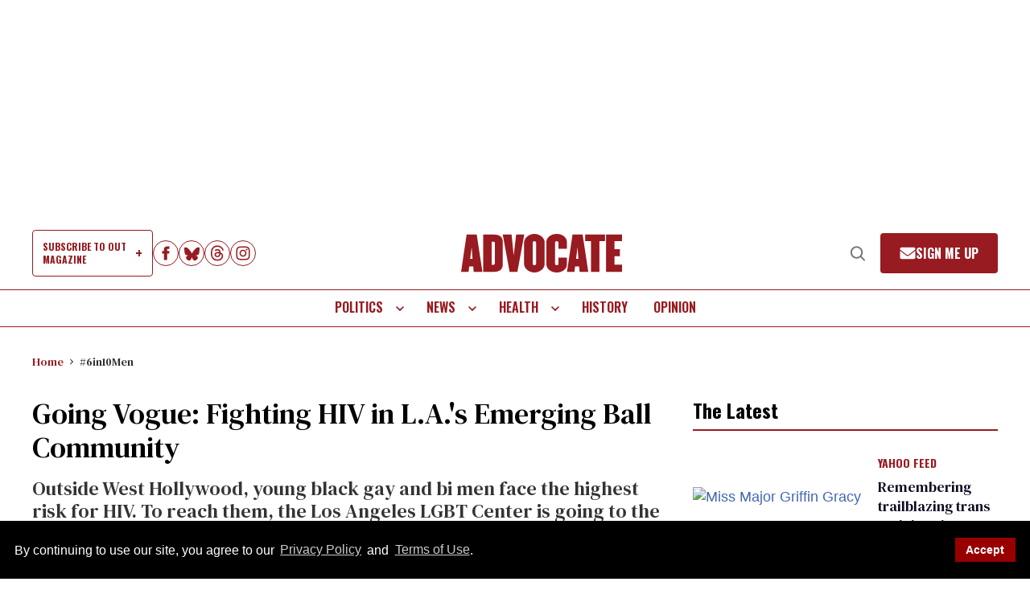

--- FILE ---
content_type: application/javascript; charset=utf-8
request_url: https://fundingchoicesmessages.google.com/f/AGSKWxVQZJYG5xbKid3sThn9o14Jo16o_mXgVEh1ow_udCf-gJYtg45AR-WvwsQ1qpuCc-1xYJmE0WrPTrJ_hN6YAGjj-vwbt_balAGA_JsnLsPSiAfUDQXfXvYuRea4FmFKIZrtrs7krxaugPulJESdTygiURSnD-ayFsHaUvT8AwrReMDdCrNQGbZw3I5V/__ad_heading./righttopads..question_page_content:-abp-has(div:-abp-contains(promoted))/adsvr2._adbreak.
body_size: -1289
content:
window['bf6fcae3-d2d0-44f1-afcd-abc54675de04'] = true;

--- FILE ---
content_type: text/javascript
request_url: https://ssl.p.jwpcdn.com/player/v/8.40.5/related.js
body_size: 21389
content:
/*!
   JW Player version 8.40.5
   Copyright (c) 2026, JW Player, All Rights Reserved
   This source code and its use and distribution is subject to the terms
   and conditions of the applicable license agreement.
   https://www.jwplayer.com/tos/
   This product includes portions of other software. For the full text of licenses, see
   https://ssl.p.jwpcdn.com/player/v/8.40.5/notice.txt
*/
(self.webpackChunkjwplayer=self.webpackChunkjwplayer||[]).push([[365],{7191:(e,t,i)=>{"use strict";i.d(t,{W:()=>he,o:()=>ce});var l=i(147),a=i.n(l),s=i(4886),r=i.n(s),n=i(4777),o=i.n(n),d=i(6084),h=i.n(d),c=i(2521),w=i.n(c),p=i(6207),m=i.n(p),j=i(6641),g=i.n(j),u=i(3498),f=i.n(u),v=i(3918),y=i.n(v),x=i(3356),b=i.n(x),k=i(8157),C=i.n(k),I=i(5806),S=i.n(I),z=i(7766),M=i.n(z),L=i(4851),P=i.n(L),T=i(3207),E=i.n(T),V=i(7938),B=i.n(V),A=i(4060),U=i.n(A),$=i(4119),D=i.n($),R=i(9992),O=i.n(R),H=i(6038),q=i.n(H),N=i(5058),F=i.n(N),Z=i(7459),W=i.n(Z),_=i(4606),X=i.n(_),Y=i(1438),K=i.n(Y),J=i(5147),G=i.n(J),Q=i(9863),ee=i.n(Q),te=i(2494),ie=i.n(te),le=i(8675),ae=i.n(le),se=i(4667);let re=null;const ne=function(){return re||(re=(0,se.Z)(`<xml>${a()}${r()}${o()}${h()}${w()}${m()}${g()}${f()}${y()}${b()}${C()}${S()}${M()}${P()}${E()}${B()}${U()}${D()}${O()}${q()}${F()}${K()}${G()}${W()}${X()}${ee()}${ie()}${ae()}</xml>`)),re},oe=function(e){return`.jw-svg-icon-${e}`},de=function(e){return e.cloneNode(!0)},he=function(e){const t=ne().querySelector(oe(e));return t?de(t):null},ce=function(e){const t=ne().querySelectorAll(e.split(",").map(oe).join(","));return Array.prototype.map.call(t,e=>de(e))}},3092:(e,t,i)=>{"use strict";i.r(t),i.d(t,{default:()=>Ve});var l=i(6886),a=i(6769),s=i(4446);const r=302e3,n=302621,o=e=>{let t;try{var i;if(null!=e&&null!=(i=e.responseXML)&&i.firstChild){const i=(0,a.Z)(e.responseXML.firstChild);t=Object.assign({playlist:i},i.feedData)}else t=JSON.parse(e.responseText),Array.isArray(t)&&(t={playlist:t})}catch(e){t=null}return t},d=function(e){this.items=this.currentRequest=this.lastResponseText=null,this.requestOptions=e};d.prototype.load=function(e,t,i,a){this.currentRequest&&this.abort();const d=this.requestOptions;if(null!=d&&d.queryParams){const t=Object.keys(d.queryParams).map(function(e){return`${e}=${encodeURIComponent(d.queryParams[e])}`}),i=e.indexOf("?")>0?"&":"?";e=e+i+t.join("&")}this.currentRequest=(0,l.h)(e,l=>{this.currentRequest=null;const r=this.lastResponseText===l.responseText,d=o(l);if(a&&r){const t=Object.assign({},d);return void a(this.items,t,e)}if(d){this.lastResponseText=l.responseText,this.items=d.playlist;const i=Object.assign({},d);delete i.playlist,t(this.items,i,e)}else this.lastResponseText=null,i(new s.rG(null,n))},(e,t,l,a)=>{i((0,s.l9)(a,r))})},d.prototype.loadRecommendation=function(e,t,i,a,d){this.currentRequest&&this.abort();this.currentRequest=(0,l.h)(e,e=>{this.currentRequest=null;const l=o(e);if(!l)return void a(new s.rG(null,n));const r=l.file||t;r?this.load(r,i,a,d):a(new s.rG(null,302650,l))},(e,t,i,l)=>{a((0,s.l9)(l,r))})},d.prototype.clearCache=function(){this.lastResponseText=null},d.prototype.abort=function(){this.currentRequest.onload=null,this.currentRequest.onreadystatechange=null,this.currentRequest.onerror=null,this.currentRequest.abort&&this.currentRequest.abort(),this.currentRequest=null,this.lastResponseText=null};const h=d;var c=i(8348),w=i(3296),p=i(2977);const m=class{constructor(e){this.videoThumbnails=[],this.activeThumbnailMobile=null,this.model=e,this.onMobileFeedShown=this.onMobileFeedShown.bind(this),this.init()}getVideosForThumb(e){const{images:t}=e;return(0,p.Cz)(t)}create(e,t,i,l,a){const s=this.getVideosForThumb(i);if(!s)return!1;i.videoThumbnail=s[0].src;const r=new w.Z(e,t,i,l,a);return this.push(r),r.init(),r}push(e){this.videoThumbnails.push(e)}flush(){this.videoThumbnails.forEach(e=>{e.isDestroyed()||e.destroy()}),this.videoThumbnails=[]}onMobileFeedShown(e){if(1!==e.itemsShown.length)return this.model.off("mobileFeedShown",this.onMobileFeedShown);const t=e.itemsShown[0];if(!t)return;const i=this.videoThumbnails.filter(e=>e.item.videoThumbnail===t.videoThumbnail&&"overlayItem"===e.type)[0];this.activeThumbnailMobile&&!this.activeThumbnailMobile.isDestroyed()&&(this.activeThumbnailMobile.onPause(),this.activeThumbnailMobile=null),i&&!i.isDestroyed()&&(i.onPlay(),this.activeThumbnailMobile=i)}init(){c.OS.mobile&&this.model&&this.model.on("feedShown",this.onMobileFeedShown)}},j=function(e){this.handlers=[],this.el=e};j.prototype.add=function(e){this.handlers.push(e)},j.prototype.del=function(e){e||(this.handlers=[]);for(let t=this.handlers.length;t>=0;t--)this.handlers[t]===e&&this.handlers.splice(t,1)},j.prototype.dispatch=function(...e){for(let t=0,i=this.handlers.length;t<i;t++){const i=this.handlers[t];"function"==typeof i&&i.apply(this.el,e)}};const g=(e,t)=>{const i=new j(e);return i.add(t),i},u=function(e,t){this.element="string"==typeof e?document.querySelector(e):e,this.start=this.start.bind(this),this.move=this.move.bind(this),this.end=this.end.bind(this),this.cancel=this.cancel.bind(this);const{passiveEvents:i}=c.Features,l=!!i&&{passive:!1},a=!!i&&{passive:!0};this.element.addEventListener("touchstart",this.start,l),this.element.addEventListener("touchmove",this.move,l),this.element.addEventListener("touchend",this.end,a),this.element.addEventListener("touchcancel",this.cancel,a),this.preV={x:null,y:null};const s=function(){};this.touchStart=g(this.element,t.touchStart||s),this.swipe=g(this.element,t.swipe||s),this.touchMove=g(this.element,t.touchMove||s),this.touchEnd=g(this.element,t.touchEnd||s),this.touchCancel=g(this.element,t.touchCancel||s),this._cancelAllHandler=this.cancelAll.bind(this),window.removeEventListener("scroll",this._cancelAllHandler),window.addEventListener("scroll",this._cancelAllHandler),this.delta=null,this.last=null,this.now=null,this.swipeTimeout=null,this.x1=null,this.x2=null,this.y1=null,this.y2=null};u.prototype={start(e){if(!e.touches)return;this.now=Date.now(),this.x1=e.touches[0].pageX,this.y1=e.touches[0].pageY,this.delta=this.now-(this.last||this.now),this.touchStart.dispatch(e),this.last=this.now;const t=this.preV;if(e.touches.length>1){const i={x:e.touches[1].pageX-this.x1,y:e.touches[1].pageY-this.y1};t.x=i.x,t.y=i.y}},move(e){if(!e.touches)return;const t=this.preV,i=e.touches.length,l=e.touches[0].pageX,a=e.touches[0].pageY;if(i>1){const i=e.touches[1].pageX,s=e.touches[1].pageY,r={x:e.touches[1].pageX-l,y:e.touches[1].pageY-a};t.x=r.x,t.y=r.y,null!==this.x2&&null!==this.sx2?(e.deltaX=(l-this.x2+i-this.sx2)/2,e.deltaY=(a-this.y2+s-this.sy2)/2):(e.deltaX=0,e.deltaY=0),this.sx2=i,this.sy2=s}else null!==this.x2?(e.deltaX=l-this.x2,e.deltaY=a-this.y2):(e.deltaX=0,e.deltaY=0);this.touchMove.dispatch(e),this.x2=l,this.y2=a,e.preventDefault()},end(e){if(!e.changedTouches)return;const t=this;(this.x2&&Math.abs(this.x1-this.x2)>30||this.y2&&Math.abs(this.y1-this.y2)>30)&&(e.direction=this._swipeDirection(this.x1,this.x2,this.y1,this.y2),this.swipeTimeout=setTimeout(function(){t.swipe.dispatch(e)},0)),this.touchEnd.dispatch(e),this.preV.x=0,this.preV.y=0,this.x1=this.x2=this.y1=this.y2=null},cancelAll(){clearTimeout(this.swipeTimeout)},cancel(e){this.cancelAll(),this.touchCancel.dispatch(e)},_swipeDirection:(e,t,i,l)=>Math.abs(e-t)>=Math.abs(i-l)?e-t>0?"Left":"Right":i-l>0?"Up":"Down",on(e,t){this[e]&&this[e].add(t)},off(e,t){this[e]&&this[e].del(t)},destroy(){return this.swipeTimeout&&clearTimeout(this.swipeTimeout),this.element.removeEventListener("touchstart",this.start),this.element.removeEventListener("touchmove",this.move),this.element.removeEventListener("touchend",this.end),this.element.removeEventListener("touchcancel",this.cancel),this.swipe.del(),this.delta=null,this.last=null,this.now=null,this.preV=null,this.swipe=null,this.swipeTimeout=null,this.touchStart=null,this.touchMove=null,this.touchEnd=null,this.touchCancel=null,this.x1=null,this.x2=null,this.y1=null,this.y2=null,null}};const f=u;var v=i(2995),y=i.n(v),x=i(5947),b=i.n(x),k=i(1212),C=i.n(k),I=i(7191),S=i(5646),z=i(4667),M=i(2799),L=i(9888),P=i(2957);function T(e,t,i){this.element=e,this.item=t,this.ui=(0,S.Z)(e,()=>i(t))}let E=!0;const V=()=>{E&&(E=!1,i(4516))};let B;const A=e=>(B||(B=(0,z.Z)(`<xml>${y()}${b()}${C()}</xml>`)),B.querySelector(`.jw-svg-icon-${e}`).cloneNode(!0)),U=(e,t,i,l)=>{const a=document.createElement("div");return a.className=`jw-reset jw-icon jw-icon-inline ${e}${l?"":" jw-button-color"}`,a.appendChild(t),a.setAttribute("role","button"),a.setAttribute("tabindex","0"),(0,S.Z)(a,i),a},$=(e,t,i)=>{const l=A(`arrow-${e}`),a=U(`jw-related-page jw-related-page-${e}`,l);return a.setAttribute("aria-label",i),(0,S.Z)(a,()=>t(e)),a},D=(e,t,i)=>{const l=i?A("arrow-down"):(0,I.W)("close"),a=U("jw-related-close",l,t,i);return a.setAttribute("aria-label",e),a},R=(e,t,i)=>{const l=(0,M.az)((({index:e,duration:t="",title:i=""},l)=>{const a="playlist"===l?`${e+1}. `:"";return`<div class="jw-reset jw-related-item" aria-label="Video - ${a} ${i||"Untitled Video"}" role="button" tabindex="0"><div class="jw-reset jw-related-item-container"><div class="jw-reset jw-related-item-content jw-color-active-hover"><div class="jw-reset jw-related-item-content-container jw-color-inactive jw-color-active-hover"><div class="jw-reset jw-related-item-poster"><div class="jw-reset jw-related-item-poster-content"><div class="jw-reset jw-related-item-duration">${t?(0,L.timeFormat)((0,P.m9)(t)):""}</div><div class="jw-reset jw-related-item-play jw-icon jw-icon-inline"></div></div></div><div class="jw-reset jw-related-item-title"><div class="jw-reset jw-related-item-title-content"><span class="jw-reset-text jw-item-index-text jw-related-item-title-text" dir="auto">${a}<em>${i?(0,M.az)(i).textContent:""}</em></span></div></div></div></div></div></div>`})(e,i));return l.querySelector(".jw-related-item-play").appendChild((0,I.W)("play")),(0,S.Z)(l,()=>t(e)),l},O=(e,t,i,l)=>{const a="shelfWidget"===i;let s;if(l){l.ui.destroy(),s=l.element;const t=e.title;if(s.setAttribute("aria-label",`Video - ${t||"Untitled Video"}`),s.setAttribute("data-jw-index",e.index),(0,M.nh)(s.querySelector(".jw-related-shelf-item-title"),t?(0,M.az)(t).textContent:""),a)(0,M.L_)(s,/jw-related-(load(ed|ing)|displayed)/,"jw-related-loading"),s.querySelector(".jw-related-shelf-item-image").removeAttribute("style");else{const t=e.duration;(0,M.nh)(s.querySelector(".jw-related-shelf-item-duration"),t?`${(0,L.timeFormat)((0,P.m9)(t))}`:""),s.removeAttribute("style")}}else a?(s=(0,M.az)((({title:e="",index:t})=>`<div class="jw-related-shelf-item" role="button" tabindex="0" aria-label="Video - ${e||"Untitled Video"}" data-jw-index="${t}"><div class="jw-related-shelf-item-image"></div><div class="jw-related-shelf-item-container"><div class="jw-related-shelf-item-contents"><div class="jw-related-shelf-item-title" dir="auto">${e?(0,M.az)(e).textContent:""}</div></div></div></div>`)(e)),s.querySelector(".jw-related-shelf-item-image").appendChild((0,I.W)("play"))):s=(0,M.az)((({duration:e="",title:t="",index:i})=>`<div class="jw-reset jw-related-shelf-item" role="button" tabindex="0" aria-label="Video - ${t||"Untitled Video"}" data-jw-index="${i}"><div class="jw-reset jw-related-shelf-item-aspect"><div class="jw-reset jw-related-shelf-item-container"><div class="jw-reset jw-related-shelf-item-contents"><div class="jw-reset jw-related-shelf-item-duration jw-text">${e?(0,L.timeFormat)((0,P.m9)(e)):""}</div><div class="jw-reset-text jw-related-shelf-item-title jw-text" dir="auto">${t?(0,M.az)(t).textContent:""}</div></div></div></div></div>`)(e));return new T(s,e,t)},H=(e,t,i,l)=>{if(!t)return;const a=(0,M.az)(((e,{duration:t="",title:i="",description:l=""},a="")=>`<div class="jw-related-item jw-related-item-next-up jw-reset" aria-label="Next-up: Video - ${i||"Untitled Video"}" role="button" aria-describedby="jw-${e}-nextup-description" tabindex="0"><div class="jw-related-item-container jw-reset"><div class="jw-related-item-content jw-color-active-hover jw-reset"><div class="jw-related-item-content-container jw-color-inactive jw-color-active-hover jw-reset"><div class="jw-related-item-poster jw-reset"><div class="jw-related-item-poster-content jw-reset"><div class="jw-related-item-duration jw-reset">${t?(0,L.timeFormat)((0,P.m9)(t)):""}</div><div class="jw-related-item-play jw-icon jw-icon-inline jw-reset"></div></div></div><div class="jw-related-item-title jw-reset"><div class="jw-related-item-title-content jw-reset"><strong class="jw-related-next-up-text jw-reset-text" dir="auto">${a}</strong><span class="jw-item-index-text jw-related-item-title-text jw-reset-text" dir="auto">${i?(0,M.az)(i).textContent:""}</span></div></div><div class="jw-related-item-description jw-reset"><div class="jw-related-item-description-content jw-reset-text" id="jw-${e}-nextup-description" dir="auto">${l}</div></div></div><div class="jw-related-item-countdown jw-reset"></div></div></div></div>`)(e,t,i));return a.querySelector(".jw-related-item-play").appendChild((0,I.W)("play")),(0,S.Z)(a,()=>l(t)),a},q=function(){this.timer=null,this.interval=null,this.countdownActive=!1};q.prototype.start=function(e,t,i,l){this.timer=window.setTimeout(()=>{this.clear(),i(e)},1e3*t),this.secondsRemaining=t,this.currentTimeout=t;let a=this.secondsRemaining;this.interval=window.setInterval(function(){l(Math.max(0,a-=1))},1e3),this.countdownActive=!0,l(Math.max(0,t))},q.prototype.clear=function(){window.clearTimeout(this.timer),window.clearInterval(this.interval),this.secondsRemaining=null,this.currentTimeout=null,this.countdownActive=!1};const N=q;var F=i(974);class Z{constructor(e,t,i,l){this.player=e,this.model=t,this.parentElement=l,this.container=null,this.isOpen=!1,this.feedType=i,V()}setupInterface(){if(this.container)return;const{localization:e}=this.model,t=document.createElement("div");t.className="jw-reset jw-related jw-overlay";const i=D(e.close,e=>this.model.trigger("close","interaction",e));t.appendChild(i),this.pageLeft=$("left",()=>this.paginate("left"),e.prev),t.appendChild(this.pageLeft);const l=document.createElement("div");l.className="jw-reset jw-related-container";const a=e.related.heading,s=document.createElement("div");s.className="jw-related-title jw-reset-text",(0,M.nh)(s,a),s.setAttribute("aria-label",a),s.setAttribute("dir","auto"),t.appendChild(s);const r=document.createElement("div");r.className="jw-reset jw-related-item-group",l.appendChild(r),t.appendChild(l),this.pageRight=$("right",()=>this.paginate("right"),e.next),t.appendChild(this.pageRight),this.container=t,this.attachInterface()}destroyInterface(){this.container&&((0,M.EU)(this.container),this.player.getControls()&&this.detachInterface(),this.container=null)}toggle(e=!this.isOpen){const t=this.player.getContainer();(0,M.og)(this.parentElement,"jw-plugin-related-open",e),(0,M.og)(t,"jw-flag-overlay-open-related",e),this.isOpen=e}visibility(e){this.container&&(0,F.oB)(this.container,e?{display:""}:{display:"none"})}attachInterface(){const{container:e,parentElement:t}=this;t&&(t.appendChild(e),(0,M.og)(this.parentElement,"jw-plugin-related",!0))}detachInterface(){const{container:e,parentElement:t}=this;null!=e&&e.parentNode&&e.parentNode.removeChild(e),t&&(0,M.og)(t,"jw-plugin-related",!1)}paginate(e){this.model.trigger("overlayPaged",e)}getButtons(){return{left:this.pageLeft,right:this.pageRight}}}const W=(e,t,i)=>{const l=e.onItemSelect;return i&&(t.relatedFile=i),t.onclick="play"===l?"play":"link",t},_=(e,t,{feedItems:i,feedData:l,feedUri:a},s)=>{const r=W(e,{visible:s,method:t},a);s&&(r.feed=a,r.items=i,r.autoplay="autoplay"===e.onComplete,r.feedData=l),e.trigger("analytics",s?"open":"close",r)},X=(e,t,i,l,a,s,r,{feedData:n,feedUri:o,feedShownId:d})=>{const{nextUp:h,onComplete:c,autoplayTimer:w}=e,p=h&&"autoplay"===c&&"complete"===t,m="recs"===i?"discovery":"playlist";e.trigger("analytics","feedShown",W(e,{mode:m,feedData:n,feedShownId:d,itemsShown:s,page:a,reason:t,autoTimer:p&&w>=0?w:-1,ui:l,viewable:r},o))},Y=(e,t,i,l,a,s,{feedData:r,feedUri:n,feedShownId:o},d,h)=>{d.off("change:viewable",null,h),d.change("viewable",(c,w)=>{X(e,t,i,l,a,s,w,{feedData:r,feedUri:n,feedShownId:o}),w?d.off("change:viewable",null,h):t="inView"},h)},K=(e,t,i,l,a,s,r,n,{feedData:o,feedUri:d,feedShownId:h})=>{const c="recs"===i?"discovery":"playlist";e.trigger("analytics","feedClick",W(e,{mode:c,feedData:o,feedShownId:h,itemsShown:s,reason:t,target:r,index:s.indexOf(r)+1,page:a,ui:l,viewable:n},d))},J=(e,t,i,l,a,s,r,{feedData:n,feedUri:o,feedShownId:d}={})=>{a||(a=[s]);const h={mode:"recs"===t?"discovery":"playlist",itemsShown:a,index:a.indexOf(s)+1,page:l,feedData:n||s.feedData,feedShownId:d||s.feedShownId,target:s,ui:i,viewable:r};e.trigger("analytics","videoThumbFirstFrame",W(e,h,o))};var G=i(6234);class Q{constructor(e,t,i){this.element=e,this.item=t,i&&(this.width=i)}setSrc(){if(this.styled)return;const{element:e,item:t}=this;if(t.image){const t=this.thumbnailUrl();t&&(e.style.backgroundImage=`url(${t})`),this.styled=!0}}thumbnailUrl(){const{item:e,element:t}=this,i=this.width?(0,p.IJ)(this.width):(0,p.IJ)(t.clientWidth);return(0,p.Bf)(e,i)}setWidth(e){this.width=e}}const ee=class{constructor(e,t,i,l){this.player=e,this.model=t,this.playerModel=i,this.feedItems=[],this.feedData={},this.feedShownId="",this.feedUri="",this.feedType=l,this.currentPageNumber=0,this.lastResizeBreakpoint=this.model.breakpoint,this.videoThumbnails=new m(this.player.getPlugin("related")),this.container=this.model.pluginContainer,this.view=new Z(e,t,l,this.container),this.open=this.open.bind(this),this.newPages=!1,c.OS.mobile&&this.enableSwipe(),this.onNextUp=(e,t)=>this.setNextUp(t),this.onPaged=e=>this.paginate(e,"paged"),"autoplay"!==this.model.onComplete&&"none"!==this.model.onComplete||(this.autoplay=new N),this.keyEventHandler=e=>{this.keyDownHandler(e)},this.container.removeEventListener("keydown",this.keyEventHandler),this.container.addEventListener("keydown",this.keyEventHandler),this.model.on("overlayPaged",this.onPaged,this),this.model.change("nextUp",this.onNextUp,this)}getCurrentItem(){const e=this.player.getPlaylistIndex();return this.player.getPlaylistItem(e)}loadItems(e,t,i){this.playerModel.off("change:viewable",null,this),this.feedItems=e,this.feedData=t,this.feedUri=i,this.nextItem=e[0],this.newPages=!0,this.generatePages()}setNextUp(e){this.nextItem=e,this.newPages=!0,this.generatePages()}onBeforePlay(){this.isOpen&&this.close("play")}open(e,t){const{container:i,view:l,nextItem:a,nextUpPage:s,autoplay:r}=this;l.container||l.setupInterface(),this.generatePages(),this.goToPage(s,e),t&&"enter"===t.type&&a&&i.addEventListener("animationend",function(){const e=i.querySelector(".jw-related-item");e&&e.focus()},{once:!0}),"playing"===this.player.getState()&&(this.unpausePlayer=!0),this.player.pause({reason:"recs"===this.feedType?"related-interaction":"interaction"}),this.view.toggle(!0),r&&"complete"===e&&this.playerModel.get("nextUp")&&this.autoAdvance(),this.player.on("beforePlay",this.onBeforePlay,this),_(this.model,e,this,!0)}close(e){this.player.off("beforePlay",this.onBeforePlay,this),this.playerModel.off("change:viewable",null,this),this.autoplay&&(this.autoplay.clear(),this.resetAutoplay()),this.unpausePlayer&&(this.player.play({reason:"recs"===this.feedType?"related-interaction":"interaction"}),this.unpausePlayer=!1),this.feedShownId="",this.view.toggle(!1),_(this.model,e,this,!1)}enableSwipe(){return new f(this.container,{swipe:e=>{const t=this.pages[this.currentPageNumber+1],i=this.pages[this.currentPageNumber-1];"Left"===e.direction&&t?this.paginate("right","paged_swiped"):"Right"===e.direction&&i&&this.paginate("left","paged_swiped")}})}goToPage(e,t){const{container:i,pages:l,nextUpPage:a,smallPlayer:s,model:r}=this;if(!i||!l.length)return;const n=i.querySelector(".jw-related-item-next-up");n&&n.parentElement.removeChild(n);const o=i.querySelector(".jw-related-item-group");(0,M.EU)(o),l[e].forEach((t,i)=>{const r=t.element;if(e===a&&0===i?o.parentElement.insertBefore(r,o):o.appendChild(r),s){if(l[e-1]){const t=l[e-1][0].element;o.appendChild(t),(0,M.og)(t,"jw-related-active-item",!1),t.setAttribute("tabindex","-1")}if(o.appendChild(r),l[e+1]){const t=l[e+1][0].element;o.appendChild(t),(0,M.og)(t,"jw-related-active-item",!1),t.setAttribute("tabindex","-1")}if(0!==e&&(o.style.transitionDuration="0s",e<this.currentPageNumber?o.style.transform="translateX(-200%)":o.style.transform="translateX(0)"),r.setAttribute("tabindex","0"),(!c.OS.iOS||!c.Features.iframe)&&this.playerModel.get("viewable")){const e=()=>{r&&r.focus({preventScroll:!0}),o.removeEventListener("transitionend",e),o.removeEventListener("animationend",e)};o.addEventListener("transitionend",e),o.addEventListener("animationend",e)}setTimeout(()=>{0!==e?(o.style.transitionDuration="150ms",o.style.transform="translateX(-100%)"):o.style.transform="",(0,M.og)(r,"jw-related-active-item",!0)},0)}else e===a&&0===i?o.parentElement.insertBefore(r,o):o.appendChild(r),o.style.transform=""}),this.currentPageNumber=e,this.refreshButtons(),this.lastShownReason=t,this.visibleItems=l[e].map(e=>e.source),this.feedShownId=(0,G.B)(G.F),Y(r,t,this.feedType,"overlay",e-a,this.visibleItems,this,this.playerModel,this)}generatePages(){const e=this.model.localization.nextUp,t=this.videoThumbnails,i=[];let l=[],a=!1;this.newPages&&(this.newPages=!1,t.flush(),this.feedItems.forEach((s,r)=>{const n=Object.assign({},s,{index:r});let o;if(s===this.nextItem||!this.nextItem&&0===r)l.length>0&&(i.push(l),l=[]),o=H(this.player.id,n,e,()=>this.itemSelected(n)),this.nextUpPage=i.length,a=!0;else{o=R(n,()=>this.itemSelected(n),this.feedType,this.playerModel);let e=this.numItemsPerPage;a&&(e-=this.nextUpDisplacement),l.length>=e&&(i.push(l),l=[],a=!1)}t.create("overlayItem",o,s,null,()=>this.itemViewed(n));const d=new Q(o.querySelector(".jw-related-item-poster"),s),h=this.view.player.getSafeRegion().width/this.rowSize;d.setWidth(h),d.setSrc(),l.push({source:n,element:o})}),l.length>0&&i.push(l),this.pages=i,this.currentPageNumber=this.nextUpPage)}itemSelected(e,t){const{lastShownReason:i,feedData:l,feedUri:a,feedType:s,visibleItems:r,nextUpPage:n,currentPageNumber:o,model:d}=this;if(t)((e,t,i,l,a,{feedData:s,feedUri:r,feedShownId:n})=>{const o="recs"===t?"discovery":"playlist";e.trigger("analytics","feedAutoAdvance",W(e,{mode:o,feedData:s,feedShownId:n,itemsShown:l,target:a,ui:i},r))})(d,s,"overlay",r,e,this);else{K(d,i,s,"overlay",o-n,r,e,this.playerModel.get("viewable"),this)}this.countdownEl=null;const h="playlist"===s?"playlistItemSelected":"recsItemSelected";d.trigger(h,{item:e,feedData:l,feedUri:a},t?"related-auto":"related-interaction")}itemViewed(e){const{feedType:t,visibleItems:i,nextUpPage:l,currentPageNumber:a,model:s}=this;J(s,t,"overlay",a-l,i,e,this.playerModel.get("viewable"),this)}paginate(e,t){switch(this.autoplay&&(this.autoplay.clear(),this.resetAutoplay()),e){case"left":return void this.goToPage(this.currentPageNumber-1,t);case"right":this.goToPage(this.currentPageNumber+1,t)}}autoAdvance(){const{model:e,autoplay:t,container:i,nextItem:l}=this,a=e.autoplayTimer,s=e.autoplayMessage.replace(/__title__/i,l.title);this.countdownEl=i.querySelector(".jw-related-next-up-text");t.start(l,a,()=>this.itemSelected(l,!0),e=>{this.countdownEl&&(0,M.nh)(this.countdownEl,s.replace(/xx/i,e))}),setTimeout(()=>{this.renderAutoplayAnimation(Math.max(0,a-.25))},250)}refreshButtons(){const e=this.view.getButtons();(0,M.og)(e.left,"jw-hidden",0===this.currentPageNumber),(0,M.og)(e.right,"jw-hidden",this.currentPageNumber===this.pages.length-1)}keyDownHandler(e){if(!e)return;const t=this.pages[this.currentPageNumber+1],i=this.pages[this.currentPageNumber-1];switch(e.keyCode){case 39:t&&this.paginate("right","paged"),e.stopPropagation();break;case 37:i&&this.paginate("left","paged"),e.stopPropagation()}}renderAutoplayAnimation(e){const t=this.container.querySelector(".jw-related-item-content");if(!t)return;const i=(0,M.az)('<svg xmlns="http://www.w3.org/2000/svg" class="jw-related-autoplay-svg" focusable="false"><rect class="jw-related-autoplay-frame" width="100%" height="100%"/><rect class="jw-related-autoplay-frame-progress jw-color-active jw-color-inactive-hover" width="100%" height="100%"/></svg>'),l=i.querySelector(".jw-related-autoplay-frame-progress");t.appendChild(i),this.resizeAutoplay(l),l.style.animation=`${e}s linear forwards jw-dash`}resetAutoplay(){const e=this.container.querySelector(".jw-related-next-up-text");e&&(0,M.nh)(e,this.model.localization.nextUp);const t=this.container.querySelector(".jw-related-autoplay-frame-progress");t&&t.parentNode.removeChild(t)}resizeAutoplay(e){if(!e)return;const t=e.getBoundingClientRect(),i=2*t.height+2*t.width;e.style.strokeDasharray=i;const l=this.autoplay.secondsRemaining?1-this.autoplay.secondsRemaining/this.autoplay.currentTimeout:0;e.style.strokeDashoffset=i-l*i}resize(){var e;(this.view.container||this.view.setupInterface(),this.newPages=!0,this.generatePages(),!this.isOpen||this.model.breakpoint===this.lastResizeBreakpoint&&this.currentPageNumber===this.nextUpPage)||(this.goToPage(this.nextUpPage,"resized"),this.lastResizeBreakpoint=this.model.breakpoint,null!=(e=this.autoplay)&&e.countdownActive&&setTimeout(()=>{this.countdownEl=this.container.querySelector(".jw-related-next-up-text"),this.renderAutoplayAnimation(Math.max(0,this.autoplay.secondsRemaining))},250))}destroy(){this.container.removeEventListener("keydown",this.keyEventHandler),this.model.off(null,null,this),this.playerModel.off(null,null,this),this.player.off(null,null,this),(0,M.EU)(this.container)}get isOpen(){return this.view.isOpen}get smallPlayer(){return this.model.breakpoint<2}get numItemsPerPage(){switch(this.model.breakpoint){case 7:case 6:case 5:case 4:return 9;case 3:return 6;case 2:return 4;default:return 1}}get rowSize(){switch(this.model.breakpoint){case 7:case 6:case 5:case 4:case 3:return 3;case 2:return 2;default:return 1}}get nextUpDisplacement(){switch(this.numItemsPerPage){case 9:return 2;case 6:case 4:return 1;default:return 0}}},te=(e="",t="",i="jw-reset ")=>`<div class="${i}jw-related-shelf"><div class="${i}jw-icon jw-related-control jw-related-control-left jw-off" role="button" aria-label="${e}" tabindex="-1">${y()}</div><div class="${i}jw-related-shelf-list"><div class="${i}jw-related-shelf-items jw-related-shelf-start"></div></div><div class="${i}jw-icon jw-related-control jw-related-control-right jw-off" aria-label="${t}" role="button" tabindex="-1">${b()}</div></div>`;class ie{constructor(e,t,i){this.player=e,this.model=t,this.container=null,this.isOpen=!1,this.title=i,this.toggleEnded=this.onToggleAnimationEnd.bind(this),V(),this.setup()}setup(){const{localization:e}=this.model,t=(0,M.az)('<div class="jw-related-shelf-contents jw-reset">');this.container=(0,M.az)('<div class="jw-related-shelf-container jw-reset">'),this.container.appendChild(t);const i=D(e.close,e=>this.model.trigger("close","interaction",e),!0);(0,M.cn)(i,"jw-related-more"),i.insertBefore(window.document.createTextNode(e.close),i.firstChild),this.shelfElement=(0,M.az)(te(e.prev,e.next)),this.shelfList=this.shelfElement.querySelector(".jw-related-shelf-items"),t.appendChild(this.shelfElement),t.appendChild(i)}destroy(){const{container:e}=this;e&&((0,M.EU)(e),null!=e&&e.parentNode&&e.parentNode.removeChild(e),this.container=null)}toggle(e=!this.isOpen,t={}){this.isOpen=e,this.shelfElement.removeEventListener("transitionend",this.toggleEnded),!t||"enter"!==t.type&&"escape"!==t.type||this.shelfElement.addEventListener("transitionend",this.toggleEnded),(0,M.og)(this.player.getContainer(),"jw-flag-overlay-open-related-shelf",e)}onToggleAnimationEnd(e){if(e.stopImmediatePropagation(),this.shelfElement.removeEventListener("transitionend",this.toggleEnded),this.isOpen){const e=this.shelfList.querySelector(".jw-related-item-visible");e&&e.focus()}}attachInterface(){this.player.getContainer().querySelector(".jw-button-container").appendChild(this.container)}}var le=i(3414);const ae=e=>{const{currentTarget:t}=e;t.removeEventListener("animationend",ae),(0,M.L_)(t,/jw-related-(loaded|displayed)/,"jw-related-displayed")},se=(e,t,i)=>{e.img&&(0,F.oB)(t.querySelector(".jw-related-shelf-item-image"),{backgroundImage:i.image}),(0,M.IV)(t.parentElement,"jw-related-loading"),t.clientWidth,t.addEventListener("animationend",ae),(0,M.cn)(t,"jw-related-loaded");const l=t.querySelector(".jw-related-shelf-item-title");l&&(0,M.nh)(l,i.title||"")};class re extends Q{setSrc(){this.preloadImage(),super.setSrc()}preloadImage(){if(this.img)return;const{element:e,item:t}=this;if(!this.item.image)return se(this,e,t);let i;const l=()=>{clearTimeout(i),se(this,e,t)};this.img=new Image,(0,M.cn)(e.parentElement,"jw-related-loading"),i=setTimeout(l,le.K),this.img.onload=this.img.onerror=l,this.img.src=this.thumbnailUrl()}}class ne{constructor(e){this.thumbnails=e||[]}setWidths(e){this.thumbnailWidth&&this.thumbnailWidth>e||(this.thumbnailWidth=e,this.thumbnails.forEach(t=>{t.setWidth(e)}))}add(e){this.thumbnails.push(e)}flush(){this.thumbnails=[]}}function oe(e,t){this.container=e,this.displayMode=t,this.videoThumbnails=new m,this.thumbnails=new ne,this.items=null}oe.prototype.setItems=function(e,t,i){const{displayMode:l,items:a}=this;this.videoThumbnails.flush(),this.thumbnails.flush(),this.items=e.map((e,s)=>{const r=a?a[s]:null,n=Object.assign({},e,{index:s}),o=O(n,t,l,r);let d=o.element;return"shelfWidget"===this.displayMode?(d=d.querySelector(".jw-related-shelf-item-image"),this.thumbnails.add(new re(d,o.item))):this.thumbnails.add(new Q(d,o.item)),this.videoThumbnails.create("shelfWidget"===this.displayMode?"widgetItem":"shelfItem",o.element,o.item,null,i),o})},oe.prototype.setThumbnailSrcs=function(e,t){this.thumbnails.thumbnails.forEach((i,l)=>{const a=l>=e*t&&l<(e+1)*t;"shelfWidget"===this.displayMode&&a&&i.setSrc()})};oe.prototype.update=function(e,t){const{container:i,items:l}=this,a=Math.max(0,(e-1)*t),s=Math.min(l.length,(e+2)*t);((e,t,i)=>{const l=Array.prototype.slice.call(e.childNodes);for(let a=0;a<l.length;a++){const s=parseInt(l[a].getAttribute("data-jw-index"),10);(s<t||s>=i||void 0===t)&&e.removeChild(l[a])}})(i,a,s);if(i.childNodes.length)((e,t,i)=>{const l=e.firstChild;if(!l)return;const a=parseInt(l.getAttribute("data-jw-index"),10);for(let s=t;s<a;s++){const t=i[s];e.insertBefore(t.element,l)}})(i,a,l),((e,t,i)=>{const l=e.lastChild;if(!l)return;for(let a=parseInt(l.getAttribute("data-jw-index"),10)+1;a<t;a++){const t=i[a];e.appendChild(t.element)}})(i,s,l);else for(let e=a;e<s;e++){const t=l[e];i.appendChild(t.element)}return l.reduce((i,l,a)=>{const s=a>=e*t&&a<(e+1)*t;return s&&i.push(l.item),(0,M.og)(l.element,"jw-related-item-visible",s),l.element.setAttribute("tabindex",s?"0":"-1"),i},[])};var de=i(328);function he(e,t,i){Object.assign(this,de.ZP);const l=e.querySelector(".jw-related-control-left"),a=e.querySelector(".jw-related-control-right"),s=e.querySelector(".jw-related-shelf-items"),r=new oe(s,t);let n,o,d,h,w,p=!1,m=[],j="",g=!1,u=!1,v=[];this.items=r;const y=e=>{e&&(d=e,j=(0,G.B)(G.F),this.trigger("feedShown",{reason:e,page:o,visibleItems:v,feedShownId:j}))},x=(e,t)=>{v=r.update(o,n),!1!==t&&y(e)},b=()=>{u=0!==o,(0,M.og)(l,"jw-off",!u),l.setAttribute("tabindex",u?"0":"-1"),g=o!==h-1,(0,M.og)(a,"jw-off",!g),a.setAttribute("tabindex",g?"0":"-1")};this.load=(e,l)=>{o=0,m=e,n=l,h=Math.ceil(m.length/n),this.items.setItems(m,e=>{this.trigger("feedClick",{lastShownReason:d,page:o,visibleItems:v,item:e,feedShownId:j})},e=>{this.trigger("videoThumbnailFirstFrame",{page:o,visibleItems:v,item:e,feedShownId:j})}),x("shelfWidget"===t?"feed_loaded":null),(0,M.cn)(s,"jw-related-shelf-start"),b(),"shelfWidget"===t&&(r.thumbnails.setWidths(i.width/n),r.setThumbnailSrcs(o,n)),"shelf"===t&&(r.thumbnails.setWidths(i.player.getWidth()/n),r.thumbnails.thumbnails.forEach(e=>{e.setSrc()}))},this.resize=function(e,t){if(e===n||!m||m.length<1)return;const i=h>1&&o===h-1;n=e,h=Math.ceil(m.length/n),o=i?h-1:Math.min(o,h),r.setThumbnailSrcs(o,e),x("resized",t),b(),0===o&&(0,M.cn)(s,"jw-related-shelf-start")};const k=(e,t)=>{s.addEventListener("transitionend",i=>((e,t,i)=>{if(i.target===s){if(i.stopImmediatePropagation(),s.removeEventListener("transitionend",void 0),p){x(e),(0,M.IV)(s,["jw-related-shelf-animating","jw-related-shelf-slide-next","jw-related-shelf-slide-prev"]),p=!1;const i=s.querySelector(".jw-related-item-visible");t&&("enter"===t.type||"keydown"===t.type)&&i&&i.focus()}b()}})(e,t,i)),(0,M.cn)(s,"jw-related-shelf-animating"),p=!0,r.setThumbnailSrcs(o,n)},C=(e,t)=>{!p&&u&&(1===o?(0,M.cn)(s,"jw-related-shelf-start"):(0,M.cn)(s,"jw-related-shelf-slide-prev"),o--,k(e,t))},I=(e,t)=>{!p&&g&&(0===o?(0,M.IV)(s,"jw-related-shelf-start"):(0,M.cn)(s,"jw-related-shelf-slide-next"),o++,k(e,t))},z=e=>{if(e)switch(e.keyCode){case 39:I("paged",e),e.stopPropagation();break;case 37:C("paged",e),e.stopPropagation()}};this.onShelfToggled=(t,i)=>{e.removeEventListener("keydown",z),t?(this.items.thumbnails.setWidths(),e.addEventListener("keydown",z),y(i)):j=""},this.destroy=function(){w&&(w.destroy(),w=null),this.off()},(0,S.Z)(l,C.bind(this,"paged")),(0,S.Z)(a,I.bind(this,"paged")),c.OS.mobile&&(w=new f(s,{swipe(e){"Left"===e.direction?I("paged_swipe"):C("paged_swipe")}}))}class ce{constructor(e,t,i,l){this.player=e,this.model=t,this.playerModel=i,this.view=new ie(e,t,t.localization.related.heading),this.scroller=new he(this.view.container,"shelf",this.view),this.scroller.on("feedShown",this.feedShown,this),this.scroller.on("feedClick",this.feedClick,this),this.scroller.on("videoThumbnailFirstFrame",this.videoThumbFirstFrame,this),this.feed=null,this.feedType=l}loadItems(e,t,i){this.playerModel.off("change:viewable",null,this),this.feed={feedItems:e,feedData:t,feedUri:i},this.scroller.load(e,this.numItemsPerPage)}open(e,t){this.view.toggle(!0,t),this.scroller.onShelfToggled(!0,e),_(this.model,e,this.feed,!0)}close(e,t){this.playerModel.off("change:viewable",null,this),this.view.toggle(!1,t),this.scroller.onShelfToggled(!1,e),_(this.model,e,this.feed,!1)}resize(e){this.scroller.resize(this.numItemsPerPage,e)}feedShown({reason:e,page:t,visibleItems:i,feedShownId:l}){const{feed:a}=this;a.feedShownId=l,Y(this.model,e,this.feedType,"shelf",t,i,a,this.playerModel,this)}feedClick({lastShownReason:e,page:t,visibleItems:i,item:l,feedShownId:a}){const{model:s,feed:r,feedType:n}=this,{feedData:o,feedUri:d}=r;r.feedShownId=a,K(s,e,this.feedType,"shelf",t,i,l,this.playerModel.get("viewable"),r);const h="playlist"===n?"playlistItemSelected":"recsItemSelected";s.trigger(h,{item:l,feedData:o,feedUri:d},"related-interaction")}videoThumbFirstFrame({page:e,visibleItems:t,item:i,feedShownId:l}){const{model:a,feedData:s,feedUri:r}=this;J(a,this.feedType,"shelfWidget",e,t,i,this.view.viewable,{feedData:s,feedUri:r,feedShownId:l})}destroy(){this.view.destroy(),this.playerModel.off(null,null,this),this.scroller.destroy()}get isOpen(){return this.view.isOpen}get numItemsPerPage(){switch(this.model.breakpoint){case 7:case 6:case 5:return 5;case 4:return 4;case 3:case 2:return 3;default:return 0}}}var we=i(6517),pe=i.n(we);let me;class je{constructor(e,t,i,l="recs"){this.player=t,this.playerModel=i,this.model=e,this.feedItems=[],this.feedData={},this.feedUri="",this.overlay=new ee(t,e,i,l),this.openedOnPause=!1,this.feedType=l,"shelf"===this.displayMode&&(this.shelf=new ce(t,e,i,l),t.on("pause",this.onPause,this),t.on("play",this.onPlay,this)),this.shouldControlAutoadvance="recs"===l||!1===e.get("shouldAutoAdvance"),(this.shelf||this.shouldControlAutoadvance)&&t.on("complete",this.onComplete,this),e.change("breakpoint",this.onResize,this),e.on("close",this.close,this)}updateFeed(e,t,i){this.feedItems=e,this.feedData=t,this.feedUri=i,this.overlay.loadItems(e,t,i),this.shelf&&this.shelf.loadItems(e,t,i),this.playerModel.off("change:controlsEnabled",this.controlsEnabled),this.playerModel.change("controlsEnabled",this.controlsEnabled,this)}controlsEnabled(e,t){t&&this.model.showButton&&(this.shelf&&this.shelf.view.attachInterface(),this.createButtons())}onPause(){const{shelf:e}=this;this.currentView!==e||e.isOpen||(this.open("on_pause"),this.openedOnPause=!0)}onPlay(){this.currentView===this.shelf&&this.openedOnPause&&this.close("play")}onComplete(){var e;const t=this.model.onComplete;null!=(e=this.shelf)&&e.isOpen&&this.shelf.close("complete"),this.shouldControlAutoadvance&&(!0===this.model.get("shouldAutoAdvance")?this.overlay.autoAdvance():"hide"!==t&&this.overlay.open("complete"))}toggleShelf(e,t){const i=this.shelf;i.isOpen?this.close(e,t):this.open(e,t),this.moreButton.setAttribute("aria-expanded",i.isOpen)}open(e,t){const{currentView:i}=this;i&&(i!==this.shelf||this.playerModel.get("controls"))&&i.open(e,t)}close(e,t){const{currentView:i,shelf:l,player:a}=this;i&&(i!==l||this.playerModel.get("controls"))&&i.isOpen&&(i!==l||"interaction"!==e&&"interaction_more"!==e||!this.openedOnPause||(a.off("pause",this.onPause,this),a.off("play",this.onPlay,this)),this.openedOnPause=!1,i.close(e,t),!t||"enter"!==t.type&&"escape"!==t.type||this.currentButton.focus())}onResize(){const{shelf:e,overlay:t,currentView:i}=this,{breakpoint:l}=this.model;i&&(i.resize(i.isOpen),e&&(l<2&&e.isOpen?(e.close(),t.open("resized")):l>=2&&t.isOpen&&i!==t&&(t.close(),e.open("resized"))))}showButton(){const{controlbarButton:e,moreButton:t,player:i}=this;t?((0,M.og)(t,"jw-hidden",this.smallPlayer),e&&(0,M.og)(e,"jw-hidden",!this.smallPlayer)):e&&(0,M.og)(e,"jw-hidden",!1);const l=i.getContainer().querySelector(".jw-logo");l&&(0,M.og)(l,"jw-logo-bump",this.currentButton===t&&this.model.bumpLogo)}get smallPlayer(){return this.model.breakpoint<2}createButtons(){const{player:e,model:t,shelf:i}=this,l=e.getContainer(),a=t.localization.related.heading,s="jw-related-btn";if("shelfWidget"!==this.displayMode&&(e.addButton(pe(),a,e=>this.open("interaction",e),"related",s),this.controlbarButton=l.querySelector(`.${s}`),(0,M.og)(this.controlbarButton,"jw-hidden",!0)),i&&!this.moreButton){me||(me=(0,z.Z)(pe())),this.moreButton=U("jw-related-more",me.cloneNode(!0),e=>this.toggleShelf("interaction_more",e),!0),this.moreButton.appendChild(document.createTextNode(a));const e=i.view.container;e.insertBefore(this.moreButton,e.firstChild)}t.change("breakpoint",this.showButton,this)}destroy(){this.player.off(null,null,this),this.playerModel.off(null,null,this),this.model.off(null,null,this),this.shelf&&this.shelf.destroy(),this.overlay.destroy(),this.player.removeButton("related");const{moreButton:e}=this;null!=e&&e.parentNode&&e.parentNode.removeChild(e)}get displayMode(){return this.model.displayMode}get currentView(){return this.model.breakpoint<2||"overlay"===this.displayMode||"complete"===this.player.getState()?this.overlay:this.shelf}get currentButton(){const{model:e}=this;return e.breakpoint>=2&&"shelf"===this.displayMode?this.moreButton:this.controlbarButton}get items(){return this.feedItems}set items(e){this.feedItems=e}}class ge extends je{constructor(e,t,i){super(e,t,i,"playlist")}updateFeed(e,t){this.feedItems!==e&&super.updateFeed(e,t,"")}get displayMode(){return this.model.configDisplayMode?this.model.displayMode:"overlay"}}class ue{constructor(){this.storageKey="jwplayer.mediaIds",this.playerStorage=window.localStorage.getItem(this.storageKey)||"{}",this.storageCapacity=1e3;try{this.mediaIds=JSON.parse(this.playerStorage)}catch(e){this.mediaIds=[]}}updateLocalStorage(){try{Object.keys(this.mediaIds).length?window.localStorage.setItem(this.storageKey,JSON.stringify(this.mediaIds)):window.localStorage.removeItem(this.storageKey),this.playerStorage=window.localStorage.getItem(this.storageKey)||"{}",this.mediaIds=JSON.parse(this.playerStorage)}catch(e){}}getSortedKeys(){return Object.keys(this.mediaIds).filter(e=>!(Date.now()>=this.mediaIds[e])||(this.removeItem(e),!1)).sort((e,t)=>this.mediaIds[e]-this.mediaIds[t])}makeSpace(e){const t=this.getSortedKeys();for(;e-- >0;)delete this.mediaIds[t.shift()]}addItem(e,t){const i=this.mediaIds,l=t+6048e5;Object.keys(i).length>=this.storageCapacity&&this.makeSpace(1),this.mediaIds[e]=l,this.updateLocalStorage()}getItem(e){return this.mediaIds&&this.mediaIds[e]?this.mediaIds[e]:null}removeItem(e){this.mediaIds[e]&&(delete this.mediaIds[e],this.updateLocalStorage())}resetAllMediaIds(){Object.keys(this.mediaIds).length&&(this.mediaIds=[],this.updateLocalStorage())}checkExpiration(e){const t=this.mediaIds[e];return!t||Date.now()>=t&&(this.removeItem(e),!0)}}const fe=e=>e.mediaid||e.file||(Array.isArray(e.sources)&&e.sources[0]||{}).file;class ve{constructor(e,t){this.model=e,this.doNotTrack=t,this.storage=new ue,this.doNotTrack&&(this.storage.resetAllMediaIds(),this.seenMediaIds={})}_getUnstoredRecommendations(e){return e.filter(e=>{const t=fe(e);return this.doNotTrack?!this.seenMediaIds[t]:this.storage.checkExpiration(t)})}_restoreRecommendations(e){this.doNotTrack?this.seenMediaIds={}:e.forEach(e=>this.storage.removeItem(fe(e)))}filterAvailableItems(e,t,i){let l=((e,t)=>e.filter(e=>{const i=Array.isArray(e.sources)&&e.sources[0]||{};return e.image&&e.title&&("play"===t&&(i.file||e.file)||"play"!==t&&e.link)}))(e,i);if(l=((e,t)=>e.filter(e=>-1===t.indexOf(fe(e))))(l,(t||[]).map(e=>fe(e))),!l)return null;const a=this._getUnstoredRecommendations(l);return a.length?a:(this._restoreRecommendations(e),l)}addToLocalStorage(){const e=fe(this.model.get("playlistItem"));this.doNotTrack?this.seenMediaIds[e]=!0:this.storage.getItem(e)||this.storage.addItem(e,Date.now())}itemSelected(e,t){const i=fe(e);return this.doNotTrack?this.seenMediaIds[i]=!0:this.storage.addItem(i,Date.now()),t.splice(e.index,1),t}}var ye=i(7753),xe=i(67);const be="shelf";class ke extends ye.Z{constructor(e,t,i){super();const{id:l,localization:a,logo:s,__abSendDomainToFeeds:r}=e,{autoplaytimer:n,disableRelated:o=!1,displayMode:d,displayMode:h=be,file:c,oncomplete:w,recommendations:p,showButton:m=!0,shouldAutoAdvance:j}=t,g=t.requestOptions||{};r&&(g.queryParams=Object.assign({},g.queryParams,{page_domain:(0,xe.X)()}));const u=a.related.autoplaymessage,f=n>=0?n:10,v=Boolean(s&&"bottom-left"===s.position),y="autoplay"===w?"play":t.onclick,x=t.selector||`#${l}-shelf-widget`;var b,k,C;b=this,k=this.attributes,C={autoplayMessage:u,autoplayTimer:f,bumpLogo:v,disableRelated:Boolean(o),configDisplayMode:d,displayMode:/shelf(?:Widget)?|overlay|none/.test(h)?h:be,file:c,onComplete:w,onItemSelect:y,pluginContainer:i,recommendations:p,requestOptions:g,selector:x,showButton:Boolean(m),localization:a,shouldAutoAdvance:j},Object.keys(C).forEach(e=>{const t=C[e];Object.defineProperty(k,e,(e=>({enumerable:!0,configurable:!1,writable:!1,value:e}))(t)),Object.defineProperty(b,e,{get:()=>k[e],enumerable:!1})}),this.addAttributes({nextUp:null,breakpoint:0})}}var Ce=i(6436),Ie=i(9926);class Se{constructor(e,t,i){Object.assign(this,de.ZP),this.player=e,this.playerModel=i,this.model=t,this.container=null,this.createContainer=null,this.visible=!0,this.scroller=null,this.width=0,this.viewable=null,this.intersectionEntry=null,this.resizeListener=null,V(),e.on("fullscreen",e=>{e.fullscreen?this.updateViewable(0):this.setIntersection(this.intersectionEntry)},this)}resize(e,t){this.width=t;const{itemsPerPage:i}=this;this.scroller||this.setup(this.model.selector),(0,M.L_)(this.container,/jw-shelf-items-\d+/,`jw-shelf-items-${i}`),this.scroller.resize(i)}get itemsPerPage(){const e=Math.max(0,this.width-60);return Math.ceil(Math.min(Math.max(2,e/200),5))}setup(e){const{player:t,playerModel:i,model:l}=this,{localization:a}=l,s=t.getContainer(),r=s.ownerDocument||document;let n=r.querySelector(e);(this.createContainer=!n)?(n=r.createElement("div"),n.id=e.replace(/^#/,""),s.nextSibling?s.parentNode.insertBefore(n,s.nextSibling):s.parentElement.appendChild(n),i.change("width",(e,t)=>{(0,F.oB)(n,{width:t})},this),this.width=i.get("isFloating")?i.attributes.width:i.get("containerWidth")):(this.width=n.clientWidth||320,(0,M.EU)(n),"static"===window.getComputedStyle(n).position&&(0,F.oB)(n,{position:"relative"})),this.resizeListener=new Ie.Z(n,this,this.model);const{itemsPerPage:o}=this;this.container=n,this.toggle(this.visible);const d=["jw-related-shelf-container","jw-shelf-widget",`jw-shelf-items-${o}`];i.get("touchMode")&&d.push("jw-flag-touch"),(0,M.cn)(n,d),l.change("breakpoint",(e,t)=>{(0,Ce.d)(n,Math.max(2,t))},this);const h=(0,M.az)('<div class="jw-related-shelf-contents">'),c=(0,M.az)(`<div class="jw-related-more">${a.related.heading}</div>`),w=(0,M.az)(te(a.prev,a.next,""));h.appendChild(c),h.appendChild(w),n.appendChild(h);const p=new he(n,"shelfWidget",this),m=[];for(let e=0;e<o;e++)m.push({});this.scroller=p,p.onShelfToggled(!0),p.items.setItems(m),p.items.update(0,m.length)}toggle(e){this.visible=e,this.container&&(0,F.oB)(this.container,{display:e?"":"none"})}updateBounds(){this.model.set("containerWidth",this.container.offsetWidth)}checkResized(){this.resize(null,this.model.get("containerWidth"))}getContainer(){return this.container}setIntersection(e){const{playerModel:t}=this;!t.get("fullscreen")&&t.get("activeTab")?(this.intersectionEntry=e,this.updateViewable(Math.round(e.intersectionRatio))):this.updateViewable(0)}updateViewable(e){this.viewable!==e&&(this.viewable=e,this.trigger("viewable",e))}destroy(){const{container:e,scroller:t}=this;this.player.off(null,null,this),this.playerModel.off(null,null,this),this.model.off(null,null,this),this.resizeListener&&(this.resizeListener.destroy(),this.resizeListener=null),this.off(),t&&t.destroy(),e&&((0,M.EU)(e),e.parentNode&&this.createContainer?e.parentNode.removeChild(e):(0,M.L_)(e,/jw-.+/,""),this.container=null,this.createContainer=null)}}var ze=i(4671);class Me{constructor(e,t,i){this.player=e,this.model=i,this.feedItems=[],this.feedData={},this.feedUri="",this.view=new Se(e,i,t),i.once("change:breakpoint",this.setup,this)}setup(){const{view:e}=this;e.scroller||(e.setup(this.model.selector),ze.Z.addWidget(e),ze.Z.observe(e.container),e.scroller.on("feedShown",this.feedShown,this),e.scroller.on("feedClick",this.feedClick,this),e.scroller.on("videoThumbnailFirstFrame",this.videoThumbFirstFrame,this))}loadItems(e){const{view:t}=this;t.off("viewable",null,this),this.setup(),t.scroller.load(e,t.itemsPerPage)}toggle(e){const{view:t}=this;t.off("viewable",null,this),t.toggle(e)}feedClick({lastShownReason:e,page:t,visibleItems:i,item:l,feedShownId:a}){const{model:s,feedData:r,feedUri:n}=this;K(s,e,this.feedType,"shelfWidget",t,i,l,this.view.viewable,{feedData:r,feedUri:n,feedShownId:a});const o="playlist"===this.feedType?"playlistItemSelected":"recsItemSelected";s.trigger(o,{item:l,feedData:r,feedUri:n},"related-interaction");this.player.getContainer().focus({preventScroll:!0})}feedShown({reason:e,page:t,visibleItems:i,feedShownId:l}){const{view:a,feedData:s,feedUri:r}=this;a.off("viewable",null,this);const n=a.viewable;null!==n?(X(this.model,e,this.feedType,"shelfWidget",t,i,n,{feedData:s,feedUri:r,feedShownId:l}),n||a.once("viewable",e=>{X(this.model,"inView",this.feedType,"shelfWidget",t,i,e,{feedData:s,feedUri:r,feedShownId:l})},this)):a.once("viewable",()=>this.feedShown({reason:e,page:t,visibleItems:i,feedShownId:l}),this)}videoThumbFirstFrame({page:e,visibleItems:t,item:i,feedShownId:l}){const{model:a,feedData:s,feedUri:r}=this;J(a,this.feedType,"shelfWidget",e,t,i,this.view.viewable,{feedData:s,feedUri:r,feedShownId:l})}destroy(){const{view:e}=this;this.model.off(null,null,this),ze.Z.unobserve(e.container),ze.Z.remove(e),e.destroy()}updateFeed(e,t,i){this.feedItems=e,this.feedData=t,this.feedUri=i,this.loadItems(e)}get items(){return this.feedItems}set items(e){this.feedItems=e}get feedType(){return this.feedItems.length&&!this.feedUri?"playlist":"recs"}}var Le=i(6245);const Pe=(e,t)=>{let i=null;return e&&(e.indexOf("MEDIAID")>=0?t&&(i=e.replace("MEDIAID",t)):i=e),i};class Te extends de.ZP{constructor(e){super(),this.player=e,this.playerModel=null,this.loader=null,this.playlistController=null,this.recsController=null,this.widgetController=null,this.recItemSelectReason=null}setup(e,t,i){if(this.playerModel)return;const{player:l}=this,a=l.getConfig(),s=a.doNotTrack||!1;this.playerModel=e,this.recsFilter=new ve(e,s);const r=new ke(a,t,i);this.model=r,r.on("playlistItemSelected",this.playlistItemSelected,this),r.on("recsItemSelected",this.recsItemSelected,this),r.on("error",this.onError,this),r.on("analytics",this.onAnalytics,this),l.on("breakpoint",({breakpoint:e})=>{r.breakpoint=e}),r.breakpoint=(0,Ce.i)(e.get("containerWidth")),l.on("remove",this.destroy,this),"shelfWidget"===r.displayMode&&(this.widgetController=new Me(l,e,r)),l.trigger("relatedReady",{}),e.change("playlistItem",(t,i)=>{i&&this.onPlaylistItem({item:i,index:e.get("item")})},this)}playlistItemSelected({item:e},t){const{player:i}=this;this.close(null,"play");const l=t||"related-interaction";"related-auto"===l?i.next({reason:l}):i.playlistItem(e.index,{reason:l})}recsItemSelected({item:e,feedData:t,feedUri:i},l){const{model:a,player:s,recsFilter:r,widgetController:n,recsController:o}=this;this.close(null,"play");((e,t,i,l,{feedData:a,feedUri:s})=>{const r=e.autoplayTimer,n=t&&t.indexOf("auto")>-1;let o=t;n||(o="play"===e.onItemSelect?"manual":"link");const d={item:l,feedData:a,auto:n,autoplaytimer:r>=0?r:-1,position:l.index,method:o};l.pin_set_id&&(d.pin_set_id=l.pin_set_id),e.trigger("analytics","play",W(e,d,s))})(a,(l&&l.indexOf("auto")>=0?"auto":"")||l,0,e,{feedData:t,feedUri:i}),"link"===a.onItemSelect?window.top.location=e.link:(s.load(e,t),this.recItemSelectReason=l);const d=n||o,h=r.itemSelected(e,d.items);n&&(n.items=h),o&&(o.items=h)}open(e){const{playlistController:t,recsController:i}=this;t?t.open("api",e):i&&i.open("api",e)}close(e,t="api"){const{playlistController:i,recsController:l}=this;i?i.close(t,e):l&&l.close(t,e)}next(e){const{player:t,playlistController:i}=this;if(i)return this.close(null,"play"),void t.playlistNext(e);const l=this.widgetController||this.recsController;if(l){const t=l.items,i=t[0],a=l.feedData,s=l.feedUri;e=e||{},i&&this.recsItemSelected({item:i,items:t,feedData:a,feedUri:s},e.reason||"external")}}onAnalytics(e,t){this.trigger(e,t)}addToRecsFilter(){this.player.getPlaylistItemPromise(0).then(()=>{this.recItemSelectReason&&(this.player.play({reason:this.recItemSelectReason}),this.recItemSelectReason=null),this.recsFilter.addToLocalStorage()}).catch(()=>{})}onPlaylistItem({index:e,item:t}){const{player:i,playerModel:l,model:a}=this,{playlist:s,feedData:r}=l.attributes,n=e===s.length-1,o=s[e+1],d="shelfWidget"===a.displayMode,h=((e,t)=>{const{mediaid:i}=e,l=Pe(e.recommendations,i),a=Pe(t.recommendations,i),s=Pe(t.file,i);return{feed:l,recommendation:a,file:s,isValid:Boolean(l||a||s)}})(t,a),c=!a.disableRelated&&h.isValid;let w=!1;if(d){const e=n&&c,t=s.length>1&&!e;this.widgetController.toggle(c||t),t?this.widgetController.feedItems!==s&&((0,Le.g)(s,"images","image"),this.widgetController.updateFeed(s,r,"")):c&&(w=!0,this.loadRecs(h).then(()=>{this.addToRecsFilter()}))}n?c?(this.removePlaylist(),this.recsController||(this.recsController=new je(a,i,l)),w||this.loadRecs(h).then(()=>{this.addToRecsFilter()})):(this.trigger("nextUp",null),this.removeRecs(),1===s.length&&this.removePlaylist()):(this.removeRecs(),this.playlistController||(this.playlistController=new ge(a,i,l)),this.playlistController.updateFeed(s,r),this.trigger("nextUp",Object.assign({},o,{mode:"playlist",feedData:o.feedData||{},showNextUp:!0}))),a.nextUp=o}loadRecs(e){let t;const i=new Promise(e=>{t=e});this.loader||(this.loader=new h(this.model.requestOptions));const{feed:l,recommendation:a,file:s}=e,r=(e,i,l)=>{this.updateFeed(e,i,l),t()},n=e=>{this.trigger("warning",e),this.onError(),t()};return l?this.loader.load(l,r,n,r):a?this.loader.loadRecommendation(a,s,r,n,r):s?this.loader.load(s,r,n,r):(this.onError("No Valid Feeds"),t()),i}updateFeed(e,t,i){const{model:l,player:a,recsFilter:s,widgetController:r,recsController:n}=this,o=this.playlistController?this.playlistController.items:a.getPlaylist(),d=s.filterAvailableItems(e,o,l.onItemSelect);if(d.length){if((0,Le.g)(d,"images","image"),r&&r.updateFeed(d,t,i),n&&n.updateFeed(d,t,i),!this.playlistController){const e=d?d[0]:null;this.playerModel.set("recItems",d),l.nextUp=e,e&&this.trigger("nextUp",Object.assign({},e,{mode:"discovery",feedData:t,showNextUp:!0}))}((e,t,i)=>{e.trigger("analytics","playlist",W(e,{playlist:t,feedData:i}))})(l,d,t)}else this.onError("Empty Feed")}onError(){this.playlistController||this.playerModel.set("nextUp",null),this.removeRecs(),this.widgetController&&this.widgetController.toggle(!1)}removeRecs(){this.recsController&&(this.recsController.destroy(),this.recsController=null)}removePlaylist(){this.playlistController&&(this.playlistController.destroy(),this.playlistController=null)}destroy(){this.removeRecs(),this.removePlaylist(),this.player.off(null,null,this.recsFilter),this.recsFilter=null,this.widgetController&&(this.widgetController.destroy(),this.widgetController=null)}}const Ee=Te,Ve=function(e,t,i){const l=new Ee(e);this.setup=e=>l.setup(e,t,i),this.destroy=()=>l.destroy(),this.open=e=>l.open(e),this.close=e=>l.close(e),this.next=e=>l.next(e),this.on=(e,t,i)=>l.on(e,t,i),this.once=(e,t,i)=>l.once(e,t,i),this.off=(e,t,i)=>l.off(e,t,i),this.trigger=(e,t)=>l.trigger(e,t)}},2475:(e,t,i)=>{"use strict";i.d(t,{Z:()=>n});var l=i(8081),a=i.n(l),s=i(3645),r=i.n(s)()(a());r.push([e.id,'.jw-related,.jw-related-autoplay-svg,.jw-related-container,.jw-related-item-container,.jw-related-item-content,.jw-related-item-content-container,.jw-related-item-group,.jw-related-item-play .jw-svg-icon,.jw-related-item-poster,.jw-related-shelf-item-contents,.jw-related-shelf-items,.jw-related-shelf-list,.jw-shelf-widget .jw-related-shelf-item .jw-related-shelf-item-image::before,.jwplayer:not(.jw-flag-small-player) .jw-related-item-next-up .jw-related-item-poster::after{height:100%;width:100%}.jw-flag-small-player .jw-related-container,.jw-related-autoplay-svg,.jw-related-title,.jw-shelf-widget .jw-related-shelf-item .jw-related-shelf-item-image::after,.jw-shelf-widget .jw-related-shelf-item .jw-related-shelf-item-image::before,.jw-shelf-widget .jw-svg-icon-play,.jwplayer .jw-overlays .jw-plugin-related.jw-plugin-related-open,.jwplayer:not(.jw-flag-small-player) .jw-related-item-next-up .jw-related-item-poster::after{top:0;position:absolute;left:0}.jw-related-item-title,.jwplayer:not(.jw-flag-small-player) .jw-related-item-content .jw-related-item-title-text::after,.jwplayer:not(.jw-flag-small-player) .jw-related-item-next-up .jw-related-item-content-container::after{position:absolute;bottom:0;left:0}.jw-related .jw-icon-inline.jw-related-close{position:absolute;top:0;right:0}.jw-flag-small-player .jw-related-container,.jw-related-autoplay-svg,.jw-shelf-widget .jw-svg-icon-play,.jwplayer .jw-overlays .jw-plugin-related.jw-plugin-related-open{position:absolute;bottom:0;right:0}.jw-shelf-widget .jw-related-shelf-item .jw-related-shelf-item-image::after,.jw-shelf-widget .jw-related-shelf-item .jw-related-shelf-item-image::before,.jwplayer:not(.jw-flag-small-player) .jw-related-item-content .jw-related-item-title-text::after,.jwplayer:not(.jw-flag-small-player) .jw-related-item-next-up .jw-related-item-content-container::after{content:"";display:block}.jw-plugin-related{overflow:hidden;width:100%}.jw-plugin-related:not(.jw-plugin-related-open){pointer-events:none;display:none}.jw-flag-small-player .jw-plugin-related:not(.jw-plugin-related-open){top:0;bottom:auto}.jw-flag-touch:not(.jw-flag-small-player) .jw-plugin-related:not(.jw-plugin-related-open){bottom:88px}.jw-plugin-related.jw-plugin-related-open{opacity:1;visibility:visible}.jwplayer .jw-overlays .jw-plugin-related.jw-plugin-related-open{background-color:#000;display:block}.jwplayer.jw-flag-overlay-open-related .jw-controls,.jwplayer.jw-flag-overlay-open-related .jw-title{display:none}.jw-related{-webkit-font-smoothing:antialiased;-moz-osx-font-smoothing:grayscale;line-height:normal;pointer-events:all;position:relative}.jw-related-container{overflow:hidden}.jw-flag-small-player .jw-related-container{display:inline-block;margin:44px auto auto;overflow:visible;padding:0;height:calc(100% - (44px * 1.5));width:calc(100% - (44px * 3))}.jw-breakpoint-2 .jw-related-container,.jw-breakpoint-3 .jw-related-container,.jw-breakpoint-4 .jw-related-container{padding:44px 44px 11px}.jw-breakpoint-5 .jw-related-container{padding:44px 50px 6px}.jw-breakpoint-6 .jw-related-container{padding:66px 66px 33px}.jw-breakpoint-7 .jw-related-container{padding:77px 77px 37px}.jw-orientation-portrait .jw-related-container{align-items:center;display:flex}.jw-related-title{color:#aaa;background-color:transparent;font-size:16px;line-height:2.75;overflow:hidden;padding:0 1em;text-overflow:ellipsis;width:100%;padding-right:44px;white-space:nowrap}.jw-breakpoint-5 .jw-related-title{font-size:20px;line-height:3}.jw-breakpoint-6 .jw-related-title{font-size:24px}.jw-breakpoint-7 .jw-related-title{font-size:28px}.jw-related-item-group{overflow:hidden;position:relative}.jw-related-item-next-up+.jw-related-item-group{display:none}.jw-breakpoint-2 .jw-related-item-next-up+.jw-related-item-group{width:50%}.jwplayer:not(.jw-flag-small-player):not(.jw-breakpoint-2) .jw-related-item-next-up+.jw-related-item-group{width:66.66666667%}.jwplayer:not(.jw-flag-small-player) .jw-related-item-group{display:block}.jw-flag-small-player .jw-related-item-group{display:flex;flex-flow:row nowrap;overflow:visible;transition:transform 150ms cubic-bezier(0,.25,.25,1)}.jw-flag-small-player .jw-related-item-group .jw-related-item:not(:only-child){animation:none;flex:0 0 auto;opacity:.5;transform:scale(.75,.75);transform-origin:50% 50%;transition:all 150ms cubic-bezier(0,.25,.25,1);transition-property:opacity,transform,transform-origin;pointer-events:none}.jw-flag-small-player .jw-related-item-group .jw-related-item:not(:only-child) .jw-related-item-content .jw-related-item-title .jw-related-item-title-text,.jw-flag-small-player .jw-related-item-group .jw-related-item:not(:only-child) .jw-related-item-content:hover .jw-related-item-title .jw-related-item-title-text,.jw-flag-small-player .jw-related-item-group .jw-related-item:not(:only-child):focus .jw-related-item-title .jw-related-item-title-text,.jw-flag-small-player .jw-related-item-group .jw-related-item:not(:only-child):focus:hover .jw-related-item-title .jw-related-item-title-text{background:0 0;white-space:nowrap}.jw-flag-small-player .jw-related-item-group .jw-related-item:not(:only-child) .jw-related-item-content .jw-related-item-title .jw-related-item-title-text::after,.jw-flag-small-player .jw-related-item-group .jw-related-item:not(:only-child) .jw-related-item-content:hover .jw-related-item-title .jw-related-item-title-text::after,.jw-flag-small-player .jw-related-item-group .jw-related-item:not(:only-child):focus .jw-related-item-title .jw-related-item-title-text::after,.jw-flag-small-player .jw-related-item-group .jw-related-item:not(:only-child):focus:hover .jw-related-item-title .jw-related-item-title-text::after{content:none}.jw-flag-small-player .jw-related-item-group .jw-related-item:not(:only-child) .jw-related-item-content .jw-related-item-title .jw-related-next-up-text,.jw-flag-small-player .jw-related-item-group .jw-related-item:not(:only-child) .jw-related-item-content:hover .jw-related-item-title .jw-related-next-up-text,.jw-flag-small-player .jw-related-item-group .jw-related-item:not(:only-child):focus .jw-related-item-title .jw-related-next-up-text,.jw-flag-small-player .jw-related-item-group .jw-related-item:not(:only-child):focus:hover .jw-related-item-title .jw-related-next-up-text{font-weight:400;padding:0 10px 5px}.jw-flag-small-player .jw-related-item-group .jw-related-item:not(:only-child) .jw-related-item-poster-content{background:rgba(0,0,0,.4)}.jw-flag-small-player .jw-related-item-group .jw-related-item:not(:only-child) .jw-related-item-duration{display:none}.jw-flag-small-player .jw-related-item-group .jw-related-item:first-child{transform-origin:80% 50%}.jw-flag-small-player .jw-related-item-group .jw-related-item.jw-related-active-item{pointer-events:auto;opacity:1;transform:scale(1,1)}.jw-flag-small-player .jw-related-item-group .jw-related-item.jw-related-active-item .jw-related-item-poster-content{background:rgba(0,0,0,.4)}.jw-flag-small-player .jw-related-item-group .jw-related-item.jw-related-active-item~.jw-related-item{transform-origin:20% 50%}@media (orientation:landscape){.jw-flag-fullscreen .jw-orientation-portrait .jw-related-item-group{display:block}}@media (orientation:portrait){.jw-orientation-portrait .jw-related-item.jw-related-item-next-up{width:100%}}.jw-related-item{float:left;height:100%;overflow:hidden;width:100%;outline:0}.jw-related-item:focus .jw-related-item-content{outline:solid 2px #4d90fe}.jw-breakpoint-2 .jw-related-item,.jw-breakpoint-3 .jw-related-item,.jw-breakpoint-4 .jw-related-item{padding:6px}.jw-breakpoint-5 .jw-related-item,.jw-breakpoint-6 .jw-related-item{padding:10px}.jw-breakpoint-7 .jw-related-item{padding:15px}.jw-breakpoint-2 .jw-related-item-group .jw-related-item{height:50%;width:50%;display:none}.jw-breakpoint-2 .jw-related-item-group .jw-related-item:nth-child(-n+4){display:block}.jw-breakpoint-2 .jw-related-item-next-up+.jw-related-item-group .jw-related-item:nth-child(-n+2){display:block;width:100%}.jw-breakpoint-3 .jw-related-item-group .jw-related-item:nth-child(-n+6),.jw-breakpoint-4 .jw-related-item-group .jw-related-item:nth-child(-n+9){display:block}.jw-breakpoint-3 .jw-related-item-group .jw-related-item{height:50%;width:33.33333333%;display:none}.jw-breakpoint-4 .jw-related-item-group .jw-related-item{height:33.33333333%;width:33.33333333%;display:none}.jw-breakpoint-3 .jw-related-item-next-up+.jw-related-item-group .jw-related-item:nth-child(-n+4),.jw-breakpoint-4 .jw-related-item-next-up+.jw-related-item-group .jw-related-item:nth-child(-n+6),.jw-breakpoint-5 .jw-related-item-next-up+.jw-related-item-group .jw-related-item:nth-child(-n+6),.jw-breakpoint-6 .jw-related-item-next-up+.jw-related-item-group .jw-related-item:nth-child(-n+6),.jw-breakpoint-7 .jw-related-item-next-up+.jw-related-item-group .jw-related-item:nth-child(-n+6){display:block;width:50%}.jw-breakpoint-4 .jw-related-item-group .jw-related-item,.jw-breakpoint-5 .jw-related-item-group .jw-related-item,.jw-breakpoint-6 .jw-related-item-group .jw-related-item,.jw-breakpoint-7 .jw-related-item-group .jw-related-item{height:33.33333333%;width:33.33333333%;display:block}.jw-plugin-related-open .jw-related-item{animation:jw-related-item 250ms both cubic-bezier(0,.25,.25,1)}.jw-plugin-related-open .jw-related-item:nth-child(1){animation-delay:50ms}.jw-plugin-related-open .jw-related-item:nth-child(2){animation-delay:.1s}.jw-plugin-related-open .jw-related-item:nth-child(3){animation-delay:150ms}.jw-plugin-related-open .jw-related-item:nth-child(4){animation-delay:.2s}.jw-plugin-related-open .jw-related-item:nth-child(5){animation-delay:250ms}.jw-plugin-related-open .jw-related-item:nth-child(6){animation-delay:.3s}.jw-plugin-related-open .jw-related-item.jw-related-item-next-up{animation-delay:0s}.jw-flag-small-player .jw-plugin-related-open .jw-related-item{animation-delay:0s}.jw-related-item-content{background-color:#000;border:solid 1px rgba(255,255,255,.2);box-sizing:border-box;cursor:pointer;display:block;overflow:hidden;position:relative;text-decoration:none;transition:border-color 150ms cubic-bezier(0,.25,.25,1)}.jwplayer:not(.jw-flag-small-player) .jw-related-item-content .jw-related-item-title-text::after{height:30px;width:100%;background-image:linear-gradient(transparent,#000);opacity:0}.jw-related-item-content:hover,.jw-related-item:focus .jw-related-item-content{background-color:#000;border-color:#fff}.jw-related-item-content:hover .jw-related-item-title-text,.jw-related-item:focus .jw-related-item-content .jw-related-item-title-text{background-image:linear-gradient(transparent,#000);visibility:visible;white-space:normal}.jw-related-item-content:hover .jw-related-item-title-text::after,.jw-related-item:focus .jw-related-item-content .jw-related-item-title-text::after{opacity:1}.jw-related-item-content-container{overflow:hidden;position:relative}.jw-related-item-poster{background-position:center center;background-repeat:no-repeat;background-size:cover;overflow:hidden;display:block}.jw-related-item-poster-content{height:100%;overflow:hidden;position:relative}.jw-related-item-duration{position:absolute;top:15px;right:15px;color:#fff;font-size:12px;font-weight:700;letter-spacing:.3px;text-align:right;text-shadow:-1px -1px 20px rgba(0,0,0,.5),1px 1px 20px rgba(0,0,0,.5)}.jw-breakpoint-2 .jw-related-item-duration,.jw-breakpoint-3 .jw-related-item-duration{position:absolute;top:10px;right:10px}.jw-breakpoint-6 .jw-related-item-duration,.jw-breakpoint-7 .jw-related-item-duration{position:absolute;top:20px;right:20px}.jw-breakpoint-6 .jw-related-item-duration{font-size:14px}.jw-breakpoint-7 .jw-related-item-duration{font-size:15px}.jw-related-item-play{top:50%;position:absolute;left:50%;transform:translate(-50%,-50%);transition:opacity 150ms cubic-bezier(0,.25,.25,1);opacity:0}.jw-breakpoint-0 .jw-related-item-play{height:32px;width:32px}.jw-flag-small-player .jw-related-item-next-up .jw-related-item-play{transform:translate(-50%,-75%)}.jw-flag-small-player .jw-related-active-item .jw-related-item-play,.jwplayer:not(.jw-flag-small-player) .jw-related-item-next-up:hover .jw-related-item-play{opacity:1}.jw-related-item-title{overflow:hidden;text-decoration:none;text-shadow:0 0 2px rgba(0,0,0,.5);width:100%}.jw-related-item-title .jw-related-next-up-text{color:currentColor;display:none;font-size:13px;padding:0 15px;text-align:start}.jw-flag-small-player .jw-related-item-title .jw-related-next-up-text{padding:0 10px}.jw-related-item-title .jw-related-item-title-text{background-image:linear-gradient(transparent,#000);box-sizing:border-box;color:currentColor;display:block;font-size:13px;font-weight:700;line-height:1.4;max-height:104.6px;padding:50px 15px 12px;position:relative;overflow:hidden;text-overflow:ellipsis;white-space:nowrap;text-align:start}.jw-flag-small-player .jw-related-item:not(.jw-related-active-item) .jw-related-item-title .jw-related-item-title-text{opacity:0}.jw-flag-small-player .jw-related-item-title .jw-related-item-title-text{font-size:15px;line-height:1.2;padding:0 10px 10px}.jw-breakpoint-2 .jw-related-item-title .jw-related-item-title-text,.jw-breakpoint-3 .jw-related-item-title .jw-related-item-title-text{line-height:1.3}.jw-breakpoint-5 .jw-related-item-title .jw-related-item-title-text{max-height:122.8px}.jw-breakpoint-6 .jw-related-item-title .jw-related-item-title-text{font-size:15px;max-height:141px}.jw-breakpoint-7 .jw-related-item-title .jw-related-item-title-text{font-size:16px;line-height:1.5;max-height:159.2px}.jw-related-item-title .jw-item-index-text em{font-style:normal;font-weight:700}.jw-breakpoint-2 .jw-related-item-title .jw-related-item-title-text,.jw-breakpoint-2 .jw-related-item-title .jw-related-next-up-text,.jw-breakpoint-3 .jw-related-item-title .jw-related-item-title-text,.jw-breakpoint-3 .jw-related-item-title .jw-related-next-up-text,.jw-breakpoint-4 .jw-related-item-title .jw-related-item-title-text,.jw-breakpoint-4 .jw-related-item-title .jw-related-next-up-text{padding:50px 10px 7px}.jw-breakpoint-6 .jw-related-item-title .jw-related-item-title-text,.jw-breakpoint-6 .jw-related-item-title .jw-related-next-up-text,.jw-breakpoint-7 .jw-related-item-title .jw-related-item-title-text,.jw-breakpoint-7 .jw-related-item-title .jw-related-next-up-text{padding:50px 20px 17px}.jw-flag-small-player .jw-related-item-title{text-shadow:none}.jw-related-item-description{opacity:.8;display:none;font-size:13px;line-height:1.2;overflow:hidden}.jw-related-item-description .jw-related-item-title-text{display:block}.jw-related-item-content:hover .jw-related-item-description .jw-related-item-title-text,.jw-related-item:focus .jw-related-item-description .jw-related-item-title-text{opacity:1}.jw-related-item-description-content{box-sizing:border-box;padding:0 15px;text-align:start}.jw-breakpoint-4 .jw-related-item-description-content{padding:0 10px}.jw-breakpoint-6 .jw-related-item-description-content,.jw-breakpoint-7 .jw-related-item-description-content{padding:0 20px}.jw-related-item-next-up{display:block;width:100%}.jw-related-item.jw-related-item-next-up{height:100%}.jwplayer:not(.jw-flag-small-player) .jw-related-item-next-up .jw-related-item-content-container::after{height:50px;width:100%;background-image:linear-gradient(to bottom,transparent,#000)}.jw-breakpoint-2 .jw-related-item-next-up .jw-related-item-content::after{height:75px}.jw-breakpoint-3 .jw-related-item-next-up .jw-related-item-content::after{height:100px}.jw-breakpoint-4 .jw-related-item-next-up .jw-related-item-content::after{height:125px}.jw-breakpoint-5 .jw-related-item-next-up .jw-related-item-content::after{height:150px}.jw-breakpoint-6 .jw-related-item-next-up .jw-related-item-content::after{height:175px}.jw-breakpoint-7 .jw-related-item-next-up .jw-related-item-content::after{height:200px}.jwplayer:not(.jw-flag-small-player) .jw-related-item-next-up .jw-related-item-content:focus .jw-related-item-content-container::after,.jwplayer:not(.jw-flag-small-player) .jw-related-item-next-up .jw-related-item-content:hover .jw-related-item-content-container::after{background-image:linear-gradient(transparent,#000)}.jwplayer:not(.jw-flag-small-player) .jw-related-item-next-up .jw-related-item-content:focus .jw-related-item-poster-content::after,.jwplayer:not(.jw-flag-small-player) .jw-related-item-next-up .jw-related-item-content:hover .jw-related-item-poster-content::after{background-image:linear-gradient(transparent,#000)}.jw-breakpoint-2 .jw-related-item-next-up{width:50%}.jw-breakpoint-3 .jw-related-item-next-up,.jw-breakpoint-4 .jw-related-item-next-up,.jw-breakpoint-5 .jw-related-item-next-up,.jw-breakpoint-6 .jw-related-item-next-up,.jw-breakpoint-7 .jw-related-item-next-up{width:33.33333333%}.jwplayer:not(.jw-flag-small-player) .jw-related-item-next-up .jw-related-item-poster{height:42.85714286%;position:relative}.jwplayer:not(.jw-flag-small-player) .jw-related-item-next-up .jw-related-item-poster::after{background-image:linear-gradient(transparent,#000);content:""}.jw-related-item-next-up .jw-related-item-title{text-shadow:none}.jw-related-item-next-up .jw-related-item-title .jw-related-next-up-text{display:block}.jwplayer:not(.jw-flag-small-player) .jw-related-item-next-up .jw-related-item-title{bottom:auto;height:auto;left:auto;position:relative;text-shadow:none}.jwplayer:not(.jw-flag-small-player) .jw-related-item-next-up .jw-related-item-title .jw-related-next-up-text{position:static}.jwplayer:not(.jw-flag-small-player) .jw-related-item-next-up .jw-related-item-title .jw-related-item-title-text{background:0 0;margin-bottom:5px;max-height:none;font-weight:400;position:static;overflow:visible;white-space:normal}.jwplayer:not(.jw-flag-small-player) .jw-related-item-next-up .jw-related-item-title .jw-related-item-title-text::after{display:none}.jw-breakpoint-2 .jw-related-item-next-up .jw-related-item-title,.jw-breakpoint-3 .jw-related-item-next-up .jw-related-item-title{margin-top:-10px}.jw-breakpoint-2 .jw-related-item-next-up .jw-related-item-title .jw-related-item-title-text,.jw-breakpoint-2 .jw-related-item-next-up .jw-related-item-title .jw-related-next-up-text,.jw-breakpoint-3 .jw-related-item-next-up .jw-related-item-title .jw-related-item-title-text,.jw-breakpoint-3 .jw-related-item-next-up .jw-related-item-title .jw-related-next-up-text{padding:0 10px}.jw-breakpoint-2 .jw-related-item-next-up .jw-related-item-title .jw-related-item-title-text,.jw-breakpoint-3 .jw-related-item-next-up .jw-related-item-title .jw-related-item-title-text{font-size:15px}.jw-breakpoint-4 .jw-related-item-next-up .jw-related-item-title{margin:-15px 0 5px}.jw-breakpoint-4 .jw-related-item-next-up .jw-related-item-title .jw-related-item-title-text,.jw-breakpoint-4 .jw-related-item-next-up .jw-related-item-title .jw-related-next-up-text{padding:0 10px}.jw-breakpoint-4 .jw-related-item-next-up .jw-related-item-title .jw-related-next-up-text{font-size:15px;margin-bottom:5px}.jw-breakpoint-4 .jw-related-item-next-up .jw-related-item-title .jw-related-item-title-text{font-size:16px}.jw-breakpoint-5 .jw-related-item-next-up .jw-related-item-title{margin:-20px 0 10px}.jw-breakpoint-5 .jw-related-item-next-up .jw-related-item-title .jw-related-item-title-text,.jw-breakpoint-5 .jw-related-item-next-up .jw-related-item-title .jw-related-next-up-text{padding:0 15px}.jw-breakpoint-5 .jw-related-item-next-up .jw-related-item-title .jw-related-next-up-text{font-size:15px;margin-bottom:10px}.jw-breakpoint-5 .jw-related-item-next-up .jw-related-item-title .jw-related-item-title-text{font-size:18px}.jw-breakpoint-6 .jw-related-item-next-up .jw-related-item-title{margin:-25px 0 10px}.jw-breakpoint-6 .jw-related-item-next-up .jw-related-item-title .jw-related-item-title-text,.jw-breakpoint-6 .jw-related-item-next-up .jw-related-item-title .jw-related-next-up-text{padding:0 20px}.jw-breakpoint-6 .jw-related-item-next-up .jw-related-item-title .jw-related-next-up-text{font-size:16px;margin-bottom:10px}.jw-breakpoint-6 .jw-related-item-next-up .jw-related-item-title .jw-related-item-title-text{font-size:20px}.jw-breakpoint-7 .jw-related-item-next-up .jw-related-item-title{margin:-30px 0 15px}.jw-breakpoint-7 .jw-related-item-next-up .jw-related-item-title .jw-related-item-title-text,.jw-breakpoint-7 .jw-related-item-next-up .jw-related-item-title .jw-related-next-up-text{padding:0 20px}.jw-breakpoint-7 .jw-related-item-next-up .jw-related-item-title .jw-related-next-up-text{font-size:18px;margin-bottom:10px}.jw-breakpoint-7 .jw-related-item-next-up .jw-related-item-title .jw-related-item-title-text{font-size:24px;line-height:1.3}.jw-breakpoint-4 .jw-related-item-next-up .jw-related-item-description,.jw-breakpoint-5 .jw-related-item-next-up .jw-related-item-description,.jw-breakpoint-6 .jw-related-item-next-up .jw-related-item-description,.jw-breakpoint-7 .jw-related-item-next-up .jw-related-item-description{display:block}.jw-breakpoint-5 .jw-related-item-next-up .jw-related-item-description{font-size:14px}.jw-breakpoint-6 .jw-related-item-next-up .jw-related-item-description,.jw-breakpoint-7 .jw-related-item-next-up .jw-related-item-description{font-size:16px}@media (orientation:landscape){.jw-flag-fullscreen .jw-orientation-portrait .jw-related-item-next-up{display:block;height:100%;vertical-align:inherit}}.jw-orientation-portrait .jw-related-item-group,.jw-orientation-portrait:not(.jw-flag-small-player) .jw-related-item-next-up{height:40%}.jw-related-autoplay-frame{fill:none;stroke:transparent;stroke-width:2px}.jw-breakpoint-2 .jw-related-autoplay-frame,.jw-breakpoint-3 .jw-related-autoplay-frame,.jw-breakpoint-4 .jw-related-autoplay-frame{stroke-width:4px}.jw-breakpoint-5 .jw-related-autoplay-frame,.jw-breakpoint-6 .jw-related-autoplay-frame,.jw-breakpoint-7 .jw-related-autoplay-frame{stroke-width:8px}.jw-related-autoplay-frame-progress{fill:none;stroke:#fff;stroke-width:4px;transition:stroke 150ms cubic-bezier(0,.25,.25,1)}.jw-related-item-content:focus .jw-related-autoplay-frame-progress,.jw-related-item-content:hover .jw-related-autoplay-frame-progress{stroke:rgba(255,255,255,.6)}.jw-breakpoint-5 .jw-related-autoplay-frame-progress,.jw-breakpoint-6 .jw-related-autoplay-frame-progress,.jw-breakpoint-7 .jw-related-autoplay-frame-progress{stroke-width:8px}.jw-related .jw-icon-inline{transition:opacity 150ms cubic-bezier(0,.25,.25,1);z-index:1}.jw-breakpoint-5 .jw-related .jw-icon-inline .jw-svg-icon-close{height:30px;width:30px}.jw-breakpoint-6 .jw-related .jw-icon-inline .jw-svg-icon-close{height:36px;width:36px}.jw-breakpoint-7 .jw-related .jw-icon-inline .jw-svg-icon-close{height:42px;width:42px}.jw-related .jw-icon-inline.jw-related-page{position:absolute;top:50%;transform:translate(0,-50%)}.jw-related .jw-icon-inline.jw-related-page-left{left:0}.jw-related .jw-icon-inline.jw-related-page-right{right:0}.jw-breakpoint-5 .jw-related .jw-icon-inline{height:55px;width:55px}.jw-breakpoint-6 .jw-related .jw-icon-inline{height:66px;width:66px}.jw-breakpoint-7 .jw-related .jw-icon-inline{height:77px;width:77px}.jw-related-shelf-container{display:flex;flex-wrap:wrap;transform:translate(0,100%) translate(0,-43px);transition:150ms 150ms cubic-bezier(0,.25,.25,1);transition-property:opacity,transform;margin:0 12px}.jw-related-shelf-container .jw-related-shelf-contents{display:flex;flex-wrap:wrap;justify-content:space-between;width:100%}.jw-related-shelf-container .jw-related-more{color:rgba(255,255,255,.8);cursor:pointer;display:none;text-shadow:0 0 4px rgba(0,0,0,.65);font-size:12px;justify-content:flex-start;margin:0;padding:0;pointer-events:auto;white-space:nowrap;width:auto;outline:0}.jw-related-shelf-container .jw-related-more:focus,.jw-related-shelf-container .jw-related-more:hover{color:#fff}.jw-related-shelf-container .jw-related-more .jw-svg-icon{filter:drop-shadow(0 0 2px rgba(0, 0, 0, .5));margin:0 10px 0 0;flex:0 0 auto;width:16px}.jw-related-shelf-container .jw-related-close{cursor:pointer;margin-left:auto;opacity:0;transition:opacity 150ms cubic-bezier(0,.25,.25,1),visibility 0s 150ms linear;visibility:hidden;position:absolute;top:0;right:0}.jw-related-shelf-container .jw-related-close .jw-svg-icon{margin:0 6px;width:12px}.jw-flag-small-player .jw-related-shelf-container .jw-related-close{display:none}.jw-flag-overlay-open-related-shelf:not(.jw-state-complete) .jw-controls:not(.jw-settings-open) .jw-related-shelf-container{transform:translate(0,0);transition-delay:0s}.jw-flag-overlay-open-related-shelf:not(.jw-state-complete) .jw-controls:not(.jw-settings-open) .jw-related-shelf-container .jw-related-close{opacity:1;visibility:visible;transition-delay:0s}.jw-flag-ads .jw-related-shelf-container,.jw-flag-small-player .jw-related-shelf-container{padding:0;display:none}.jw-button-container .jw-related-shelf-container{position:absolute;bottom:100%;left:0;pointer-events:none;margin-bottom:10px;right:0}.jwplayer.jw-flag-overlay-open-related-shelf:not(.jw-flag-small-player) .jw-settings-open .jw-related-shelf-container *{pointer-events:none}.jwplayer.jw-flag-overlay-open-related-shelf:not(.jw-flag-small-player) .jw-settings-open .jw-related-shelf{opacity:0;transition-delay:0s}.jw-related-control{align-items:center;border-radius:0;color:rgba(255,255,255,.8);cursor:pointer;display:flex;flex:0 0 auto;height:auto;justify-content:center;transition:opacity 150ms cubic-bezier(0,.25,.25,1);outline:0}.jwplayer:not(.jw-flag-touch) .jw-related-control{width:28px}.jw-related-control .jw-svg-icon{width:16px}.jw-related-control.jw-off{opacity:.25}.jw-breakpoint-4:not(.jw-flag-touch) .jw-related-control{width:22px}.jw-breakpoint-4:not(.jw-flag-touch) .jw-related-control .jw-svg-icon{width:12px}.jw-related-control:focus,.jw-related-control:hover{color:#fff}.jw-related-control:focus{border:solid 1px rgba(255,255,255,.6)}.jw-state-buffering:not(.jw-flag-user-inactive):not(.jw-flag-ads) .jw-related-more,.jw-state-complete:not(.jw-flag-ads) .jw-related-more,.jw-state-paused:not(.jw-flag-ads) .jw-related-more,.jw-state-playing:not(.jw-flag-user-inactive):not(.jw-flag-ads) .jw-related-more{display:flex}.jw-state-buffering:not(.jw-flag-user-inactive).jw-flag-touch .jw-related-more,.jw-state-complete.jw-flag-touch .jw-related-more,.jw-state-paused.jw-flag-touch .jw-related-more,.jw-state-playing:not(.jw-flag-user-inactive).jw-flag-touch .jw-related-more{bottom:6px}.jw-state-buffering:not(.jw-flag-user-inactive) .jw-logo-bump,.jw-state-complete .jw-logo-bump,.jw-state-paused .jw-logo-bump,.jw-state-playing:not(.jw-flag-user-inactive) .jw-logo-bump{bottom:88px}.jw-related-shelf{background-color:rgba(0,0,0,.5);display:flex;opacity:0;order:1;pointer-events:none;transition:opacity 150ms 0s cubic-bezier(0,.25,.25,1),visibility 0s 150ms linear;width:100%;visibility:hidden;-webkit-user-select:none;user-select:none}.jw-flag-overlay-open-related-shelf.jw-state-buffering:not(.jw-flag-user-inactive) .jw-related-shelf,.jw-flag-overlay-open-related-shelf.jw-state-paused .jw-controls:not(.jw-settings-open) .jw-related-shelf,.jw-flag-overlay-open-related-shelf.jw-state-playing:not(.jw-flag-user-inactive) .jw-related-shelf{opacity:1;pointer-events:auto;visibility:visible;transition-delay:150ms}.jw-flag-small-player .jw-related-shelf{display:none}.jw-related-shelf-list{backface-visibility:hidden;overflow:hidden}.jw-related-shelf-items{display:flex;overflow:visible;transition:transform 0s cubic-bezier(0,.25,.25,1);transform:translate(-100%,0)}.jw-related-shelf-items.jw-related-shelf-start{transform:translate(0,0)}.jw-related-shelf-items.jw-related-shelf-animating{transition-duration:450ms;pointer-events:none}.jw-related-shelf-items.jw-related-shelf-slide-next{transform:translate(-200%,0)}.jw-related-shelf-items.jw-related-shelf-slide-prev{transform:translate(0,0)}.jw-related-shelf-item{height:100%;width:20%;background:50% 50%/cover no-repeat rgba(0,0,0,.25);display:inline-block;flex:0 0 auto;padding:0;position:relative;transition:background-size 150ms cubic-bezier(0,.25,.25,1);outline:0}.jw-related-shelf-item:focus .jw-related-shelf-item-contents,.jw-related-shelf-item:hover .jw-related-shelf-item-contents{opacity:1}.jw-related-shelf-item .jw-text{font-weight:700;flex:0 0 100%;line-height:1.25;overflow:hidden}.jw-related-shelf-item .jw-related-shelf-item-duration{flex:0 0 100%;font-size:11px;margin:0 0 auto;text-align:right}.jw-related-shelf-item .jw-related-shelf-item-title{height:auto;margin:auto 0 0}.jw-breakpoint-2 .jw-related-shelf-item,.jw-breakpoint-3 .jw-related-shelf-item{width:calc(100% / 3)}.jw-breakpoint-2 .jw-related-shelf-item .jw-text,.jw-breakpoint-3 .jw-related-shelf-item .jw-text{font-size:11px}.jw-breakpoint-4 .jw-related-shelf-item{width:25%}.jw-related-shelf-item-aspect{height:0;padding:0 0 56.25%;position:relative}.jw-related-shelf-item-contents{background-color:rgba(0,0,0,.5);align-items:flex-end;cursor:pointer;display:flex;flex-wrap:wrap;opacity:0;padding:8px;position:absolute;transition:opacity 150ms cubic-bezier(0,.25,.25,1)}.jw-flag-touch .jw-related-shelf-item-contents{opacity:1}.jw-flag-overlay-open-related-shelf:not(.jw-state-complete).jw-breakpoint-2 .jw-display,.jw-flag-overlay-open-related-shelf:not(.jw-state-complete).jw-breakpoint-3 .jw-display{padding-top:0}.jw-flag-overlay-open-related-shelf:not(.jw-state-complete).jw-breakpoint-2 .jw-display-container,.jw-flag-overlay-open-related-shelf:not(.jw-state-complete).jw-breakpoint-3 .jw-display-container{transform:translateY(-10%)}.jw-flag-overlay-open-related-shelf .jw-nextup-container.jw-nextup-container-visible,.jw-flag-overlay-open-related-shelf .jw-nextup-sticky .jw-nextup-close{opacity:0;transition:opacity 150ms 0s cubic-bezier(0,.25,.25,1),visibility 0s 150ms linear;visibility:hidden}.jw-shelf-widget{box-sizing:border-box;display:block;min-width:270px;transform:none;width:100%}.jw-shelf-widget,.jw-shelf-widget *{-webkit-tap-highlight-color:rgba(255,255,255,0);background-color:transparent;border:0;color:inherit;direction:ltr;float:none;font-size:100%;font-stretch:inherit;font-variant:inherit;line-height:normal;list-style:none;margin:0;padding:0;text-align:left;text-transform:none;vertical-align:baseline}.jw-shelf-widget *{box-sizing:inherit}.jw-shelf-widget .jw-related-more{color:inherit;cursor:default;display:flex;height:auto;font-size:106.25%;line-height:1.2;margin:0 0 5px 38px;text-shadow:none}.jw-shelf-widget .jw-related-more:hover{color:inherit}.jw-shelf-widget .jw-related-shelf-contents{padding:20px 8px;position:relative}.jw-shelf-widget .jw-related-shelf{background-color:transparent;display:flex;font-size:100%;height:auto;opacity:1;order:1;pointer-events:auto;position:relative;transition:opacity 150ms 0s cubic-bezier(0,.25,.25,1),visibility 0s 150ms linear;visibility:visible;width:100%}.jw-shelf-widget:not(.jw-flag-touch) .jw-related-control:hover{opacity:1}.jw-shelf-widget:not(.jw-flag-touch) .jw-related-shelf-item:hover .jw-related-shelf-item-image::before,.jw-shelf-widget:not(.jw-flag-touch) .jw-related-shelf-item:hover .jw-svg-icon{opacity:1}.jw-shelf-widget .jw-related-control{height:auto;width:28px;align-items:center;border-radius:0;color:currentColor;cursor:pointer;display:flex;flex:0 0 auto;justify-content:center;opacity:.7;outline:0;margin:0 0 4.25em;transition:opacity 150ms cubic-bezier(0,.25,.25,1)}.jw-shelf-widget .jw-related-control:focus{opacity:1}.jw-shelf-widget .jw-related-control.jw-off{opacity:.3;pointer-events:none}.jw-breakpoint-4.jw-shelf-widget .jw-related-control{width:28px}.jw-breakpoint-4.jw-shelf-widget .jw-related-control .jw-svg-icon{width:24px}.jw-shelf-widget .jw-related-control .jw-svg-icon{width:24px}.jw-shelf-widget .jw-related-shelf-item-title{color:inherit}.jw-shelf-widget .jw-svg-icon-play{height:50%;width:50%;color:#fff;filter:drop-shadow(0 2px 3px rgba(0, 0, 0, .3));margin:auto;opacity:0;transition:opacity 150ms cubic-bezier(0,.25,.25,1);z-index:1}.jw-shelf-widget .jw-related-shelf-item{height:100%;width:25%;background:0 0;cursor:pointer;display:inline-block;flex:0 0 auto;outline:0;padding:0 10px;position:relative;transition:background-size 150ms cubic-bezier(0,.25,.25,1)}.jw-shelf-widget .jw-related-shelf-item .jw-related-shelf-item-image{background-color:transparent;background-size:cover;overflow:hidden;padding:0 0 56.25%;position:relative}.jw-shelf-widget .jw-related-shelf-item .jw-related-shelf-item-image::before{background-image:linear-gradient(to bottom, hsla(0, 0%, 0%, 0), hsla(0, 0%, 0%, 0.00787) 10.79%, hsla(0, 0%, 0%, 0.02963) 21.99%, hsla(0, 0%, 0%, 0.0625) 33.34%, hsla(0, 0%, 0%, 0.1037) 44.59%, hsla(0, 0%, 0%, 0.15046) 55.48%, hsla(0, 0%, 0%, 0.2) 65.75%, hsla(0, 0%, 0%, 0.24954) 75.14%, hsla(0, 0%, 0%, 0.2963) 83.41%, hsla(0, 0%, 0%, 0.3375) 90.28%, hsla(0, 0%, 0%, 0.37037) 95.51%, hsla(0, 0%, 0%, 0.39213) 98.83%, hsla(0, 0%, 0%, 0.4));pointer-events:none;transition:opacity 150ms cubic-bezier(0,.25,.25,1)}.jw-shelf-widget .jw-related-shelf-item .jw-related-shelf-item-image::after{height:150%;width:100%;pointer-events:none;transform-origin:0 0}.jw-shelf-widget .jw-related-shelf-item.jw-related-loading{pointer-events:none}.jw-shelf-widget .jw-related-shelf-item.jw-related-loading .jw-related-shelf-item-image .jw-svg-icon{display:none}.jw-shelf-widget .jw-related-shelf-item.jw-related-loading .jw-related-shelf-item-image::after,.jw-shelf-widget .jw-related-shelf-item.jw-related-loading .jw-related-shelf-item-image::before{background:currentColor;opacity:.15}.jw-shelf-widget .jw-related-shelf-item.jw-related-loading .jw-related-shelf-item-image::after{animation:jw-shimmer 1.5s cubic-bezier(.46,.03,.52,.96) both infinite}.jw-shelf-widget .jw-related-shelf-item.jw-related-loading:nth-child(5n+2) .jw-related-shelf-item-image::after{animation-delay:.2s}.jw-shelf-widget .jw-related-shelf-item.jw-related-loading:nth-child(5n+3) .jw-related-shelf-item-image::after{animation-delay:.4s}.jw-shelf-widget .jw-related-shelf-item.jw-related-loading:nth-child(5n+4) .jw-related-shelf-item-image::after{animation-delay:.6s}.jw-shelf-widget .jw-related-shelf-item.jw-related-loading:nth-child(5n+5) .jw-related-shelf-item-image::after{animation-delay:.8s}.jw-shelf-widget .jw-related-shelf-item.jw-related-loading .jw-related-shelf-item-title{background:linear-gradient(currentColor,currentColor),linear-gradient(currentColor,currentColor);background-position:0 0,0 50%;background-repeat:no-repeat;background-size:100% 1em,65% 1em;opacity:.15;height:3.75em;overflow:hidden;text-indent:100%;white-space:nowrap}.jw-shelf-widget .jw-related-shelf-item.jw-related-loaded .jw-related-shelf-item-image::after{animation:jw-shimmer 1.5s -.5s cubic-bezier(.46,.03,.52,.96) forwards 1;background:currentColor}.jw-shelf-widget .jw-related-shelf-item.jw-related-displayed .jw-related-shelf-item-image::after{display:none}.jw-shelf-widget .jw-related-shelf-item:focus .jw-related-shelf-item-image::before,.jw-shelf-widget .jw-related-shelf-item:focus .jw-svg-icon{opacity:1}.jw-shelf-widget .jw-related-shelf-item .jw-related-shelf-item-contents{align-items:flex-start;background:0 0;height:3.75em;margin:.5em 0 0;opacity:1;padding:0;position:static;transition:none}.jw-shelf-widget .jw-related-shelf-item .jw-related-shelf-item-title{font-size:100%;font-weight:400;height:3.75em;line-height:1.25;margin:0;overflow:hidden;text-overflow:ellipsis}.jw-shelf-items-5.jw-shelf-widget .jw-related-shelf-item{width:20%}.jw-shelf-items-4.jw-shelf-widget .jw-related-shelf-item{width:25%}.jw-shelf-items-3.jw-shelf-widget .jw-related-shelf-item{width:calc(100% / 3)}.jw-shelf-items-2.jw-shelf-widget .jw-related-shelf-item{width:50%}@keyframes jw-shimmer{0%{transform:translate(0,-100%) skewY(-15deg)}100%,66.6%{transform:translate(0,100%) skewY(-15deg)}}@keyframes jw-related-item{0%{opacity:0;transform:scale(.85,.85);visibility:hidden}to{opacity:1;transform:scale(1,1);visibility:visible}}@keyframes jw-dash{to{stroke-dashoffset:0}}',""]);const n=r},4516:(e,t,i)=>{"use strict";i.r(t),i.d(t,{default:()=>u});var l=i(3379),a=i.n(l),s=i(7795),r=i.n(s),n=i(569),o=i.n(n),d=i(3565),h=i.n(d),c=i(9216),w=i.n(c),p=i(4589),m=i.n(p),j=i(2475),g={};g.styleTagTransform=m(),g.setAttributes=h(),g.insert=o().bind(null,"head"),g.domAPI=r(),g.insertStyleElement=w();a()(j.Z,g);const u=j.Z&&j.Z.locals?j.Z.locals:void 0},3207:e=>{e.exports='<svg xmlns="http://www.w3.org/2000/svg" class="jw-svg-icon jw-svg-icon-airplay-off" viewBox="0 0 240 240" focusable="false"><path d="M210,55v100h-50l20,20h45c2.6,0.2,4.8-1.8,5-4.4c0-0.2,0-0.4,0-0.6V40c0.2-2.6-1.8-4.8-4.4-5c-0.2,0-0.4,0-0.6,0H15c-2.6-0.2-4.8,1.8-5,4.4c0,0.2,0,0.4,0,0.6v130c-0.2,2.6,1.8,4.8,4.4,5c0.2,0,0.4,0,0.6,0h45l20-20H30V55H210 M60,205l60-70l60,70H60L60,205z"></path></svg>'},4851:e=>{e.exports='<svg xmlns="http://www.w3.org/2000/svg" class="jw-svg-icon jw-svg-icon-airplay-on" viewBox="0 0 240 240" focusable="false"><path d="M229.9,40v130c0.2,2.6-1.8,4.8-4.4,5c-0.2,0-0.4,0-0.6,0h-44l-17-20h46V55H30v100h47l-17,20h-45c-2.6,0.2-4.8-1.8-5-4.4c0-0.2,0-0.4,0-0.6V40c-0.2-2.6,1.8-4.8,4.4-5c0.2,0,0.4,0,0.6,0h209.8c2.6-0.2,4.8,1.8,5,4.4C229.9,39.7,229.9,39.9,229.9,40z M104.9,122l15-18l15,18l11,13h44V75H50v60h44L104.9,122z M179.9,205l-60-70l-60,70H179.9z"></path></svg>'},7938:e=>{e.exports='<svg xmlns="http://www.w3.org/2000/svg" class="jw-svg-icon jw-svg-icon-arrow-left" viewBox="0 0 240 240" focusable="false"><path d="M55.4,104.4c-1.1,1.1-2.2,2.3-3.1,3.6c-6.9,9.9-4.4,23.5,5.5,30.4L159.7,240l33.9-33.9l-84.9-84.9l84.9-84.9L157.3,0L55.4,104.4L55.4,104.4z"></path></svg>'},4060:e=>{e.exports='<svg xmlns="http://www.w3.org/2000/svg" class="jw-svg-icon jw-svg-icon-arrow-right" viewBox="0 0 240 240" focusable="false"><path d="M183.6,104.4L81.8,0L45.4,36.3l84.9,84.9l-84.9,84.9L79.3,240l101.9-101.7c9.9-6.9,12.4-20.4,5.5-30.4C185.8,106.7,184.8,105.4,183.6,104.4L183.6,104.4z"></path></svg>'},6038:e=>{e.exports='<svg class="jw-svg-icon jw-svg-icon-audio-tracks" xmlns="http://www.w3.org/2000/svg" viewBox="0 0 240 240" focusable="false"><path d="M35,34h160v20H35V34z M35,94h160V74H35V94z M35,134h60v-20H35V134z M160,114c-23.4-1.3-43.6,16.5-45,40v50h20c5.2,0.3,9.7-3.6,10-8.9c0-0.4,0-0.7,0-1.1v-20c0.3-5.2-3.6-9.7-8.9-10c-0.4,0-0.7,0-1.1,0h-10v-10c1.5-17.9,17.1-31.3,35-30c17.9-1.3,33.6,12.1,35,30v10H185c-5.2-0.3-9.7,3.6-10,8.9c0,0.4,0,0.7,0,1.1v20c-0.3,5.2,3.6,9.7,8.9,10c0.4,0,0.7,0,1.1,0h20v-50C203.5,130.6,183.4,112.7,160,114z"></path></svg>'},147:e=>{e.exports='<svg xmlns="http://www.w3.org/2000/svg" class="jw-svg-icon jw-svg-icon-buffer" viewBox="0 0 240 240" focusable="false"><path d="M120,186.667a66.667,66.667,0,0,1,0-133.333V40a80,80,0,1,0,80,80H186.667A66.846,66.846,0,0,1,120,186.667Z"></path></svg>'},7766:e=>{e.exports='<svg xmlns="http://www.w3.org/2000/svg" class="jw-svg-icon jw-svg-icon-cc-off" viewBox="0 0 240 240" focusable="false"><path d="M99.4,97.8c-2.4-0.2-4.8,0.7-6.6,2.3c-1.7,1.7-2.5,4.1-2.4,6.5v25.6c0,9.6,11.6,11.4,17.7,5.5c0.7-0.7,1.5-1.5,2.4-2.3l6.6,7.8c-2.2,2.4-5,4.4-8,5.8c-8,3.5-17.3,2.4-24.3-2.9c-3.9-3.6-5.9-8.7-5.5-14v-25.6c0-2.7,0.5-5.3,1.5-7.8c0.9-2.2,2.4-4.3,4.2-5.9c5.7-4.5,13.2-6.2,20.3-4.6c3.3,0.5,6.3,2,8.7,4.3c1.3,1.3,2.5,2.6,3.5,4.2l-7.1,6.9C107.9,100,103.8,97.8,99.4,97.8z M144.1,97.8c-2.4-0.2-4.8,0.7-6.6,2.3c-1.7,1.7-2.5,4.1-2.4,6.5v25.6c0,9.6,11.6,11.4,17.7,5.5c0.7-0.7,1.5-1.5,2.4-2.3l6.6,7.8c-2.2,2.4-5,4.4-8,5.8c-8,3.5-17.3,2.4-24.3-2.9c-3.9-3.6-5.9-8.7-5.5-14v-25.6c0-2.7,0.5-5.3,1.5-7.8c0.9-2.2,2.4-4.3,4.2-5.9c5.7-4.5,13.2-6.2,20.3-4.6c3.3,0.5,6.3,2,8.7,4.3c1.3,1.3,2.5,2.6,3.5,4.2l-7.1,6.9C152.6,100,148.5,97.8,144.1,97.8L144.1,97.8z M200,60v120H40V60H200 M215,40H25c-2.7,0-5,2.2-5,5v150c0,2.7,2.2,5,5,5h190c2.7,0,5-2.2,5-5V45C220,42.2,217.8,40,215,40z"></path></svg>'},5806:e=>{e.exports='<svg xmlns="http://www.w3.org/2000/svg" class="jw-svg-icon jw-svg-icon-cc-on" viewBox="0 0 240 240" focusable="false"><path d="M215,40H25c-2.7,0-5,2.2-5,5v150c0,2.7,2.2,5,5,5h190c2.7,0,5-2.2,5-5V45C220,42.2,217.8,40,215,40z M108.1,137.7c0.7-0.7,1.5-1.5,2.4-2.3l6.6,7.8c-2.2,2.4-5,4.4-8,5.8c-8,3.5-17.3,2.4-24.3-2.9c-3.9-3.6-5.9-8.7-5.5-14v-25.6c0-2.7,0.5-5.3,1.5-7.8c0.9-2.2,2.4-4.3,4.2-5.9c5.7-4.5,13.2-6.2,20.3-4.6c3.3,0.5,6.3,2,8.7,4.3c1.3,1.3,2.5,2.6,3.5,4.2l-7.1,6.9c-2.4-3.7-6.5-5.9-10.9-5.9c-2.4-0.2-4.8,0.7-6.6,2.3c-1.7,1.7-2.5,4.1-2.4,6.5v25.6C90.4,141.7,102,143.5,108.1,137.7z M152.9,137.7c0.7-0.7,1.5-1.5,2.4-2.3l6.6,7.8c-2.2,2.4-5,4.4-8,5.8c-8,3.5-17.3,2.4-24.3-2.9c-3.9-3.6-5.9-8.7-5.5-14v-25.6c0-2.7,0.5-5.3,1.5-7.8c0.9-2.2,2.4-4.3,4.2-5.9c5.7-4.5,13.2-6.2,20.3-4.6c3.3,0.5,6.3,2,8.7,4.3c1.3,1.3,2.5,2.6,3.5,4.2l-7.1,6.9c-2.4-3.7-6.5-5.9-10.9-5.9c-2.4-0.2-4.8,0.7-6.6,2.3c-1.7,1.7-2.5,4.1-2.4,6.5v25.6C135.2,141.7,146.8,143.5,152.9,137.7z"></path></svg>'},9863:e=>{e.exports='<svg xmlns="http://www.w3.org/2000/svg" class="jw-svg-icon jw-svg-icon-close" viewBox="0 0 240 240" focusable="false"><path d="M134.8,120l48.6-48.6c2-1.9,2.1-5.2,0.2-7.2c0,0-0.1-0.1-0.2-0.2l-7.4-7.4c-1.9-2-5.2-2.1-7.2-0.2c0,0-0.1,0.1-0.2,0.2L120,105.2L71.4,56.6c-1.9-2-5.2-2.1-7.2-0.2c0,0-0.1,0.1-0.2,0.2L56.6,64c-2,1.9-2.1,5.2-0.2,7.2c0,0,0.1,0.1,0.2,0.2l48.6,48.7l-48.6,48.6c-2,1.9-2.1,5.2-0.2,7.2c0,0,0.1,0.1,0.2,0.2l7.4,7.4c1.9,2,5.2,2.1,7.2,0.2c0,0,0.1-0.1,0.2-0.2l48.7-48.6l48.6,48.6c1.9,2,5.2,2.1,7.2,0.2c0,0,0.1-0.1,0.2-0.2l7.4-7.4c2-1.9,2.1-5.2,0.2-7.2c0,0-0.1-0.1-0.2-0.2L134.8,120z"></path></svg>'},2494:e=>{e.exports='<svg viewBox="0 0 11 11" fill="none" xmlns="http://www.w3.org/2000/svg" class="jw-svg-icon jw-svg-icon-floating-close" focusable="false"><path d="M7.41499 5.00001L10.705 1.70501C10.8688 1.51371 10.9544 1.26763 10.9447 1.01595C10.935 0.764278 10.8307 0.525539 10.6526 0.347444C10.4745 0.16935 10.2357 0.0650171 9.98405 0.055296C9.73237 0.0455748 9.48629 0.131181 9.29499 0.295007L5.99999 3.58501L2.70499 0.295007C2.51369 0.131181 2.26762 0.0455748 2.01594 0.055296C1.76426 0.0650171 1.52552 0.16935 1.34743 0.347444C1.16934 0.525539 1.065 0.764278 1.05528 1.01595C1.04556 1.26763 1.13117 1.51371 1.29499 1.70501L4.58499 5.00001L1.29499 8.29501C1.19031 8.38466 1.10529 8.49497 1.04527 8.61904C0.985244 8.7431 0.951515 8.87824 0.946195 9.01596C0.940876 9.15367 0.964081 9.29101 1.01436 9.41933C1.06463 9.54766 1.14089 9.6642 1.23834 9.76166C1.3358 9.85911 1.45235 9.93537 1.58067 9.98565C1.709 10.0359 1.84633 10.0591 1.98405 10.0538C2.12177 10.0485 2.2569 10.0148 2.38096 9.95473C2.50503 9.89471 2.61535 9.80969 2.70499 9.70501L5.99999 6.41501L9.29499 9.70501C9.48629 9.86884 9.73237 9.95444 9.98405 9.94472C10.2357 9.935 10.4745 9.83067 10.6526 9.65257C10.8307 9.47448 10.935 9.23574 10.9447 8.98406C10.9544 8.73239 10.8688 8.48631 10.705 8.29501L7.41499 5.00001Z" fill="white" fill-opacity="0.8"></path></svg>'},7459:e=>{e.exports='<svg xmlns="http://www.w3.org/2000/svg" class="jw-svg-icon jw-svg-icon-fullscreen-off" viewBox="0 0 240 240" focusable="false"><path d="M109.2,134.9l-8.4,50.1c-0.4,2.7-2.4,3.3-4.4,1.4L82,172l-27.9,27.9l-14.2-14.2l27.9-27.9l-14.4-14.4c-1.9-1.9-1.3-3.9,1.4-4.4l50.1-8.4c1.8-0.5,3.6,0.6,4.1,2.4C109.4,133.7,109.4,134.3,109.2,134.9L109.2,134.9z M172.1,82.1L200,54.2L185.8,40l-27.9,27.9l-14.4-14.4c-1.9-1.9-3.9-1.3-4.4,1.4l-8.4,50.1c-0.5,1.8,0.6,3.6,2.4,4.1c0.5,0.2,1.2,0.2,1.7,0l50.1-8.4c2.7-0.4,3.3-2.4,1.4-4.4L172.1,82.1z"></path></svg>'},4606:e=>{e.exports='<svg xmlns="http://www.w3.org/2000/svg" class="jw-svg-icon jw-svg-icon-fullscreen-on" viewBox="0 0 240 240" focusable="false"><path d="M96.3,186.1c1.9,1.9,1.3,4-1.4,4.4l-50.6,8.4c-1.8,0.5-3.7-0.6-4.2-2.4c-0.2-0.6-0.2-1.2,0-1.7l8.4-50.6c0.4-2.7,2.4-3.4,4.4-1.4l14.5,14.5l28.2-28.2l14.3,14.3l-28.2,28.2L96.3,186.1z M195.8,39.1l-50.6,8.4c-2.7,0.4-3.4,2.4-1.4,4.4l14.5,14.5l-28.2,28.2l14.3,14.3l28.2-28.2l14.5,14.5c1.9,1.9,4,1.3,4.4-1.4l8.4-50.6c0.5-1.8-0.6-3.6-2.4-4.2C197,39,196.4,39,195.8,39.1L195.8,39.1z"></path></svg>'},6641:e=>{e.exports='<svg xmlns="http://www.w3.org/2000/svg" class="jw-svg-icon jw-svg-icon-next" viewBox="0 0 240 240" focusable="false"><path d="M165,60v53.3L59.2,42.8C56.9,41.3,55,42.3,55,45v150c0,2.7,1.9,3.8,4.2,2.2L165,126.6v53.3h20v-120L165,60L165,60z"></path></svg>'},2521:e=>{e.exports='<svg xmlns="http://www.w3.org/2000/svg" class="jw-svg-icon jw-svg-icon-pause" viewBox="0 0 240 240" focusable="false"><path d="M100,194.9c0.2,2.6-1.8,4.8-4.4,5c-0.2,0-0.4,0-0.6,0H65c-2.6,0.2-4.8-1.8-5-4.4c0-0.2,0-0.4,0-0.6V45c-0.2-2.6,1.8-4.8,4.4-5c0.2,0,0.4,0,0.6,0h30c2.6-0.2,4.8,1.8,5,4.4c0,0.2,0,0.4,0,0.6V194.9z M180,45.1c0.2-2.6-1.8-4.8-4.4-5c-0.2,0-0.4,0-0.6,0h-30c-2.6-0.2-4.8,1.8-5,4.4c0,0.2,0,0.4,0,0.6V195c-0.2,2.6,1.8,4.8,4.4,5c0.2,0,0.4,0,0.6,0h30c2.6,0.2,4.8-1.8,5-4.4c0-0.2,0-0.4,0-0.6V45.1z"></path></svg>'},5147:e=>{e.exports='<svg class="jw-svg-icon jw-svg-icon-pip-off" viewBox="0 0 24 24" xmlns="http://www.w3.org/2000/svg"><path fill-rule="evenodd" clip-rule="evenodd" d="M20 5.75V9.75H22V4.78C22 4.21116 21.5389 3.75 20.97 3.75H2.03C1.46116 3.75 1 4.21113 1 4.78V17.72C1 18.2889 1.46119 18.75 2.03 18.75H12V16.75H3V5.75H20ZM14 13.25C14 12.6977 14.4477 12.25 15 12.25H22C22.5523 12.25 23 12.6977 23 13.25V19.25C23 19.8023 22.5523 20.25 22 20.25H15C14.4477 20.25 14 19.8023 14 19.25V13.25ZM10 9.25L8.20711 11.0429L10.7071 13.5429L9.29289 14.9571L6.79289 12.4571L5 14.25V9.25H10Z"></path></svg>'},1438:e=>{e.exports='<svg class="jw-svg-icon jw-svg-icon-pip-on" viewBox="0 0 24 24" xmlns="http://www.w3.org/2000/svg"><path fill-rule="evenodd" clip-rule="evenodd" d="M20 5.125V9.125H22V4.155C22 3.58616 21.5389 3.125 20.97 3.125H2.03C1.46116 3.125 1 3.58613 1 4.155V17.095C1 17.6639 1.46119 18.125 2.03 18.125H12V16.125H3V5.125H20ZM14 11.875C14 11.3227 14.4477 10.875 15 10.875H22C22.5523 10.875 23 11.3227 23 11.875V17.875C23 18.4273 22.5523 18.875 22 18.875H15C14.4477 18.875 14 18.4273 14 17.875V11.875ZM6 12.375L7.79289 10.5821L5.29288 8.0821L6.7071 6.66788L9.20711 9.16789L11 7.375V12.375H6Z"></path></svg>'},6084:e=>{e.exports='<svg xmlns="http://www.w3.org/2000/svg" class="jw-svg-icon jw-svg-icon-play" viewBox="0 0 240 240" focusable="false"><path d="M62.8,199.5c-1,0.8-2.4,0.6-3.3-0.4c-0.4-0.5-0.6-1.1-0.5-1.8V42.6c-0.2-1.3,0.7-2.4,1.9-2.6c0.7-0.1,1.3,0.1,1.9,0.4l154.7,77.7c2.1,1.1,2.1,2.8,0,3.8L62.8,199.5z"></path></svg>'},4777:e=>{e.exports='<svg xmlns="http://www.w3.org/2000/svg" class="jw-svg-icon jw-svg-icon-error" viewBox="0 0 36 36" style="width:100%;height:100%;" focusable="false"><path d="M34.6 20.2L10 33.2 27.6 16l7 3.7a.4.4 0 0 1 .2.5.4.4 0 0 1-.2.2zM33.3 0L21 12.2 9 6c-.2-.3-.6 0-.6.5V25L0 33.6 2.5 36 36 2.7z"></path></svg>'},4119:e=>{e.exports='<svg xmlns="http://www.w3.org/2000/svg" class="jw-svg-icon jw-svg-icon-playback-rate" viewBox="0 0 240 240" focusable="false"><path d="M158.83,48.83A71.17,71.17,0,1,0,230,120,71.163,71.163,0,0,0,158.83,48.83Zm45.293,77.632H152.34V74.708h12.952v38.83h38.83ZM35.878,74.708h38.83V87.66H35.878ZM10,113.538H61.755V126.49H10Zm25.878,38.83h38.83V165.32H35.878Z"></path></svg>'},5058:e=>{e.exports='<svg class="jw-svg-icon jw-svg-icon-quality-100" xmlns="http://www.w3.org/2000/svg" viewBox="0 0 240 240" focusable="false"><path d="M55,200H35c-3,0-5-2-5-4c0,0,0,0,0-1v-30c0-3,2-5,4-5c0,0,0,0,1,0h20c3,0,5,2,5,4c0,0,0,0,0,1v30C60,198,58,200,55,200L55,200z M110,195v-70c0-3-2-5-4-5c0,0,0,0-1,0H85c-3,0-5,2-5,4c0,0,0,0,0,1v70c0,3,2,5,4,5c0,0,0,0,1,0h20C108,200,110,198,110,195L110,195z M160,195V85c0-3-2-5-4-5c0,0,0,0-1,0h-20c-3,0-5,2-5,4c0,0,0,0,0,1v110c0,3,2,5,4,5c0,0,0,0,1,0h20C158,200,160,198,160,195L160,195z M210,195V45c0-3-2-5-4-5c0,0,0,0-1,0h-20c-3,0-5,2-5,4c0,0,0,0,0,1v150c0,3,2,5,4,5c0,0,0,0,1,0h20C208,200,210,198,210,195L210,195z"></path></svg>'},4886:e=>{e.exports='<svg class="jw-svg-icon jw-svg-icon-replay" xmlns="http://www.w3.org/2000/svg" viewBox="0 0 240 240" focusable="false"><path d="M120,41.9v-20c0-5-4-8-8-4l-44,28a5.865,5.865,0,0,0-3.3,7.6A5.943,5.943,0,0,0,68,56.8l43,29c5,4,9,1,9-4v-20a60,60,0,1,1-60,60H40a80,80,0,1,0,80-79.9Z"></path></svg>'},6207:e=>{e.exports='<svg class="jw-svg-icon jw-svg-icon-rewind" xmlns="http://www.w3.org/2000/svg" viewBox="0 0 240 240" focusable="false"><path d="M113.2,131.078a21.589,21.589,0,0,0-17.7-10.6,21.589,21.589,0,0,0-17.7,10.6,44.769,44.769,0,0,0,0,46.3,21.589,21.589,0,0,0,17.7,10.6,21.589,21.589,0,0,0,17.7-10.6,44.769,44.769,0,0,0,0-46.3Zm-17.7,47.2c-7.8,0-14.4-11-14.4-24.1s6.6-24.1,14.4-24.1,14.4,11,14.4,24.1S103.4,178.278,95.5,178.278Zm-43.4,9.7v-51l-4.8,4.8-6.8-6.8,13-13a4.8,4.8,0,0,1,8.2,3.4v62.7l-9.6-.1Zm162-130.2v125.3a4.867,4.867,0,0,1-4.8,4.8H146.6v-19.3h48.2v-96.4H79.1v19.3c0,5.3-3.6,7.2-8,4.3l-41.8-27.9a6.013,6.013,0,0,1-2.7-8,5.887,5.887,0,0,1,2.7-2.7l41.8-27.9c4.4-2.9,8-1,8,4.3v19.3H209.2A4.974,4.974,0,0,1,214.1,57.778Z"></path></svg>'},9992:e=>{e.exports='<svg class="jw-svg-icon jw-svg-icon-settings" xmlns="http://www.w3.org/2000/svg" viewBox="0 0 240 240" focusable="false"><path d="M204,145l-25-14c0.8-3.6,1.2-7.3,1-11c0.2-3.7-0.2-7.4-1-11l25-14c2.2-1.6,3.1-4.5,2-7l-16-26c-1.2-2.1-3.8-2.9-6-2l-25,14c-6-4.2-12.3-7.9-19-11V35c0.2-2.6-1.8-4.8-4.4-5c-0.2,0-0.4,0-0.6,0h-30c-2.6-0.2-4.8,1.8-5,4.4c0,0.2,0,0.4,0,0.6v28c-6.7,3.1-13,6.7-19,11L56,60c-2.2-0.9-4.8-0.1-6,2L35,88c-1.6,2.2-1.3,5.3,0.9,6.9c0,0,0.1,0,0.1,0.1l25,14c-0.8,3.6-1.2,7.3-1,11c-0.2,3.7,0.2,7.4,1,11l-25,14c-2.2,1.6-3.1,4.5-2,7l16,26c1.2,2.1,3.8,2.9,6,2l25-14c5.7,4.6,12.2,8.3,19,11v28c-0.2,2.6,1.8,4.8,4.4,5c0.2,0,0.4,0,0.6,0h30c2.6,0.2,4.8-1.8,5-4.4c0-0.2,0-0.4,0-0.6v-28c7-2.3,13.5-6,19-11l25,14c2.5,1.3,5.6,0.4,7-2l15-26C206.7,149.4,206,146.7,204,145z M120,149.9c-16.5,0-30-13.4-30-30s13.4-30,30-30s30,13.4,30,30c0.3,16.3-12.6,29.7-28.9,30C120.7,149.9,120.4,149.9,120,149.9z"></path></svg>'},3498:e=>{e.exports='<svg class="jw-svg-icon jw-svg-icon-stop" xmlns="http://www.w3.org/2000/svg" viewBox="0 0 240 240" focusable="false"><path d="M190,185c0.2,2.6-1.8,4.8-4.4,5c-0.2,0-0.4,0-0.6,0H55c-2.6,0.2-4.8-1.8-5-4.4c0-0.2,0-0.4,0-0.6V55c-0.2-2.6,1.8-4.8,4.4-5c0.2,0,0.4,0,0.6,0h130c2.6-0.2,4.8,1.8,5,4.4c0,0.2,0,0.4,0,0.6V185z"></path></svg>'},3918:e=>{e.exports='<svg class="jw-svg-icon jw-svg-icon-volume-0" xmlns="http://www.w3.org/2000/svg" viewBox="0 0 240 240" focusable="false"><path d="M116.4,42.8v154.5c0,2.8-1.7,3.6-3.8,1.7l-54.1-48.1H28.9c-2.8,0-5.2-2.3-5.2-5.2V94.2c0-2.8,2.3-5.2,5.2-5.2h29.6l54.1-48.1C114.6,39.1,116.4,39.9,116.4,42.8z M212.3,96.4l-14.6-14.6l-23.6,23.6l-23.6-23.6l-14.6,14.6l23.6,23.6l-23.6,23.6l14.6,14.6l23.6-23.6l23.6,23.6l14.6-14.6L188.7,120L212.3,96.4z"></path></svg>'},8157:e=>{e.exports='<svg class="jw-svg-icon jw-svg-icon-volume-100" xmlns="http://www.w3.org/2000/svg" viewBox="0 0 240 240" focusable="false"><path d="M116.5,42.8v154.4c0,2.8-1.7,3.6-3.8,1.7l-54.1-48H29c-2.8,0-5.2-2.3-5.2-5.2V94.3c0-2.8,2.3-5.2,5.2-5.2h29.6l54.1-48C114.8,39.2,116.5,39.9,116.5,42.8z"></path><path d="M136.2,160v-20c11.1,0,20-8.9,20-20s-8.9-20-20-20V80c22.1,0,40,17.9,40,40S158.3,160,136.2,160z"></path><path d="M216.2,120c0-44.2-35.8-80-80-80v20c33.1,0,60,26.9,60,60s-26.9,60-60,60v20C180.4,199.9,216.1,164.1,216.2,120z"></path></svg>'},3356:e=>{e.exports='<svg class="jw-svg-icon jw-svg-icon-volume-50" xmlns="http://www.w3.org/2000/svg" viewBox="0 0 240 240" focusable="false"><path d="M116.4,42.8v154.5c0,2.8-1.7,3.6-3.8,1.7l-54.1-48.1H28.9c-2.8,0-5.2-2.3-5.2-5.2V94.2c0-2.8,2.3-5.2,5.2-5.2h29.6l54.1-48.1C114.7,39.1,116.4,39.9,116.4,42.8z M178.2,120c0-22.7-18.5-41.2-41.2-41.2v20.6c11.4,0,20.6,9.2,20.6,20.6c0,11.4-9.2,20.6-20.6,20.6v20.6C159.8,161.2,178.2,142.7,178.2,120z"></path></svg>'},1212:e=>{e.exports='<svg xmlns="http://www.w3.org/2000/svg" class="jw-svg-icon jw-svg-icon-arrow-down" viewBox="0 0 240 240" focusable="false"><path d="M105.398,185.598c1.1,1.1,2.3,2.2,3.6,3.1c9.9,6.9,23.5,4.4,30.4-5.5l101.6-101.9l-33.9-33.9l-84.9,84.9l-84.9-84.9l-36.3,36.3L105.398,185.598L105.398,185.598z"></path></svg>'},2995:e=>{e.exports='<svg xmlns="http://www.w3.org/2000/svg" class="jw-svg-icon jw-svg-icon-arrow-left" viewBox="0 0 240 240" focusable="false"><path d="M55.4,104.4c-1.1,1.1-2.2,2.3-3.1,3.6c-6.9,9.9-4.4,23.5,5.5,30.4L159.7,240l33.9-33.9l-84.9-84.9l84.9-84.9L157.3,0L55.4,104.4L55.4,104.4z"></path></svg>'},5947:e=>{e.exports='<svg xmlns="http://www.w3.org/2000/svg" class="jw-svg-icon jw-svg-icon-arrow-right" viewBox="0 0 240 240" focusable="false"><path d="M183.6,104.4L81.8,0L45.4,36.3l84.9,84.9l-84.9,84.9L79.3,240l101.9-101.7c9.9-6.9,12.4-20.4,5.5-30.4C185.8,106.7,184.8,105.4,183.6,104.4L183.6,104.4z"></path></svg>'},6517:e=>{e.exports='<svg xmlns="http://www.w3.org/2000/svg" class="jw-svg-icon jw-svg-icon-more-videos" viewBox="0 0 240 240" focusable="false"><path d="M0,30h60v75H0V30z M0,135h60v75H0V135z M90,135h60v75H90V135z M180,135h60v75h-60V135z M90,30h60v75H90V30z M180,30h60v75h-60V30z"></path></svg>'}}]);